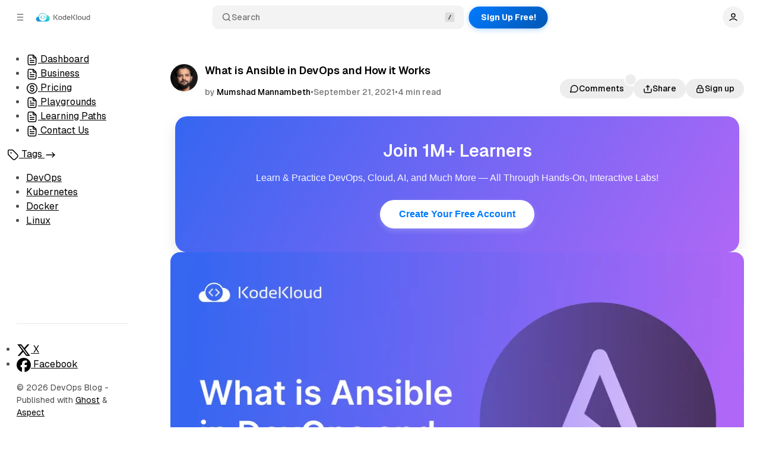

--- FILE ---
content_type: text/html; charset=utf-8
request_url: https://kodekloud.com/blog/ansible-in-devops/
body_size: 24462
content:
<!DOCTYPE html>
<html
	lang="en"
	data-color-scheme="system"
	data-sidebar-collapsed="false"
>
<head>
	<meta charset="utf-8">
	<meta name="viewport" content="width=device-width, initial-scale=1">

	<link rel="preconnect" href="https://marketing-script.kodekloud.com" crossorigin>
	<link rel="preconnect" href="https://s3-us-west-2.amazonaws.com" crossorigin>
	<link rel="preconnect" href="https://i.clarity.ms" crossorigin>

	<title>What is Ansible in DevOps and How it Works</title>

	<script>
	window.Aspect = { version: '1.6.0' };
</script>

	<script>
	// Set color scheme from local storage.
	(function() {
		const colorScheme = localStorage.getItem('color-scheme');

		if (colorScheme) {
			document.documentElement.setAttribute('data-color-scheme', colorScheme);
		}
	})();
</script>

	<script>
		// Set sidebar collapsed from local storage.
		(function() {
			const hasCollapsed = localStorage.getItem('sidebar-collapsed');

			if (hasCollapsed !== null) {
				document.documentElement.setAttribute('data-sidebar-collapsed', hasCollapsed);
			}
		})();
	</script>

	<link rel="preload" as="style" href="https://kodekloud.com/blog/assets/built/index.css?v=74dcd673c1">
	<link rel="preload" as="script" href="https://kodekloud.com/blog/assets/vendors/pvs.min.js?v=74dcd673c1">
	<link rel="preload" as="script" href="https://kodekloud.com/blog/assets/built/index.js?v=74dcd673c1">

	<link rel="preload" href="https://kodekloud.com/blog/assets/vendors/Geist-Variable.woff2?v=74dcd673c1" as="font" type="font/woff2" crossorigin/>

	<style>
		@font-face {
			font-family: 'Geist';
			font-display: swap;
			src: url(https://kodekloud.com/blog/assets/vendors/Geist-Variable.woff2?v=74dcd673c1) format("woff2-variations");
			font-weight: 100 900;
		}

		:root {
			--color-dark-accent: #ffffff;
			--color-accent-foreground: #ffffff;
			--color-dark-accent-foreground: #000000;
			--featured-image--aspect-ratio: 16/9;
		}

				/* Inlined PVS CSS to avoid render-blocking */
		.kg-code-card{position:relative}.kg-code-card>.language-badge{color:var(--color-contrast);font-size:var(--font-x-small);opacity:.5;position:absolute;right:.5rem;top:.25rem;transition:opacity .15s ease;z-index:1}.kg-code-card>.copy:focus-visible~.language-badge,.kg-code-card>.copy:hover~.language-badge,.kg-code-card>pre:hover~.language-badge{opacity:0}.kg-code-card>.copy{align-items:center;background-color:transparent;border:0;border-radius:.25rem;color:var(--color-contrast);display:flex;height:1.5rem;justify-content:center;opacity:0;padding:0;position:absolute;right:.5rem;top:.5rem;transition:opacity .15s ease,color .15s ease,background-color .15s ease;width:1.5rem;word-break:normal;z-index:2}.kg-code-card>.copy:after{-webkit-backdrop-filter:blur(10px);backdrop-filter:blur(10px);border-radius:inherit;bottom:0;content:"";left:0;position:absolute;right:0;top:0;z-index:-1}.kg-code-card>.copy:before{background-color:currentcolor;content:"";display:block;height:1.25rem;-webkit-mask-image:url('data:image/svg+xml;charset=utf-8,<svg width="24" height="24" fill="none" xmlns="http://www.w3.org/2000/svg"><path d="M8.75 15.25H6c-.69 0-1.25-.56-1.25-1.25V6c0-.69.56-1.25 1.25-1.25h8c.69 0 1.25.56 1.25 1.25v2.75m-5.25 0h8c.69 0 1.25.56 1.25 1.25v8c0 .69-.56 1.25-1.25 1.25h-8c-.69 0-1.25-.56-1.25-1.25v-8c0-.69.56-1.25 1.25-1.25Z" stroke="%23000" stroke-width="1.5"/></svg>');mask-image:url('data:image/svg+xml;charset=utf-8,<svg width="24" height="24" fill="none" xmlns="http://www.w3.org/2000/svg"><path d="M8.75 15.25H6c-.69 0-1.25-.56-1.25-1.25V6c0-.69.56-1.25 1.25-1.25h8c.69 0 1.25.56 1.25 1.25v2.75m-5.25 0h8c.69 0 1.25.56 1.25 1.25v8c0 .69-.56 1.25-1.25 1.25h-8c-.69 0-1.25-.56-1.25-1.25v-8c0-.69.56-1.25 1.25-1.25Z" stroke="%23000" stroke-width="1.5"/></svg>');-webkit-mask-size:100% 100%;mask-size:100% 100%;width:1.25rem}.kg-code-card>.copy.success:before{-webkit-mask-image:url('data:image/svg+xml;charset=utf-8,<svg width="24" height="24" fill="none" xmlns="http://www.w3.org/2000/svg"><path d="m17.555 7.833-7.638 7.64L6.444 12" stroke="%23000" stroke-width="1.5" stroke-linecap="round" stroke-linejoin="round"/></svg>');mask-image:url('data:image/svg+xml;charset=utf-8,<svg width="24" height="24" fill="none" xmlns="http://www.w3.org/2000/svg"><path d="m17.555 7.833-7.638 7.64L6.444 12" stroke="%23000" stroke-width="1.5" stroke-linecap="round" stroke-linejoin="round"/></svg>')}.kg-code-card>.copy.error:before{-webkit-mask-image:url('data:image/svg+xml;charset=utf-8,<svg width="24" height="24" fill="none" xmlns="http://www.w3.org/2000/svg"><path d="m16 8-8 8m8 0L8 8" stroke="%23000" stroke-width="1.5" stroke-linecap="round" stroke-linejoin="round"/></svg>');mask-image:url('data:image/svg+xml;charset=utf-8,<svg width="24" height="24" fill="none" xmlns="http://www.w3.org/2000/svg"><path d="m16 8-8 8m8 0L8 8" stroke="%23000" stroke-width="1.5" stroke-linecap="round" stroke-linejoin="round"/></svg>')}.kg-code-card>.copy>.error,.kg-code-card>.copy>.success{align-items:center;-webkit-backdrop-filter:blur(10px);backdrop-filter:blur(10px);background-color:inherit;border-radius:inherit;bottom:0;color:inherit;display:flex;font-size:.75rem;margin-right:.125rem;opacity:0;padding:0 .5rem;position:absolute;right:100%;top:0;transition:opacity .1s,visibility .1s;visibility:hidden;word-break:normal}.kg-code-card>.copy.error>.error,.kg-code-card>.copy.success>.success{opacity:1;visibility:visible}.kg-code-card>.copy.error,.kg-code-card>.copy.success,.kg-code-card>.copy:hover{background-color:hsla(0,0%,50%,.2)}.kg-code-card>.copy:focus-visible,.kg-code-card>.copy:hover,.kg-code-card>pre:hover~.copy{opacity:1}.kg-code-card.has-line-numbers>.shiki{counter-reset:code-counter}.kg-code-card.has-line-numbers>.shiki>code>span{counter-increment:code-counter}.kg-code-card.has-line-numbers>.shiki>code>span:before{color:currentcolor;content:counter(code-counter);display:inline-block;margin-right:.75rem;min-width:1rem;opacity:.5;text-align:right}[data-color-scheme=dark] .shiki,[data-color-scheme=dark] .shiki span{background-color:var(--shiki-dark-bg)!important;color:var(--shiki-dark)!important}@media (prefers-color-scheme:dark){[data-color-scheme=system] .shiki,[data-color-scheme=system] .shiki span{background-color:var(--shiki-dark-bg)!important;color:var(--shiki-dark)!important}}.stop-transition,.stop-transition *{transition-duration:0s!important}#ghost-comments-root iframe,#ghost-portal-root iframe,#sodo-search-root iframe,.gh-root-frame iframe,.popup-comments iframe,.post-comments iframe{color-scheme:auto}.page-loader{view-transition-name:page-loader;box-shadow:0 1px 0 transparent;height:2px;left:0;opacity:0;pointer-events:none;position:fixed;top:0;width:100%;z-index:11000}.page-loader:before{background-color:var(--ghost-accent-color);content:"";display:block;height:100%;width:var(--loader-progress)}.page-loader.loading{display:block;opacity:1}.lightbox{position:relative}.lightbox,.lightbox img{transition:transform .5s cubic-bezier(.2,1,.2,1)}.lightbox img{cursor:zoom-in;transform:scale(1)}.lightbox-show img{cursor:zoom-out}.lightbox-trigger{align-items:center;-webkit-backdrop-filter:blur(16px) saturate(180%);backdrop-filter:blur(16px) saturate(180%);background-color:rgba(90,90,90,.25);border:0;border-radius:.25rem;display:flex;height:1.25rem;justify-content:center;opacity:0;outline-offset:2px;padding:0;position:absolute;right:1rem;top:1rem;transition:opacity .2s ease;width:1.25rem;z-index:1}.lightbox-trigger:before{background-color:#fff;content:"";display:block;height:.75rem;-webkit-mask-image:url('data:image/svg+xml;utf8,<svg width="12" height="12" viewBox="0 0 12 12" fill="none" xmlns="http://www.w3.org/2000/svg"><path d="M2 0C1.46957 0 0.960859 0.210714 0.585786 0.585786C0.210714 0.960859 0 1.46957 0 2L0 4H1.5V2C1.5 1.86739 1.55268 1.74021 1.64645 1.64645C1.74021 1.55268 1.86739 1.5 2 1.5H4V0H2ZM4 10.5H2C1.86739 10.5 1.74021 10.4473 1.64645 10.3536C1.55268 10.2598 1.5 10.1326 1.5 10V8H0V10C0 10.5304 0.210714 11.0391 0.585786 11.4142C0.960859 11.7893 1.46957 12 2 12H4V10.5ZM8 12V10.5H10C10.1326 10.5 10.2598 10.4473 10.3536 10.3536C10.4473 10.2598 10.5 10.1326 10.5 10V8H12V10C12 10.5304 11.7893 11.0391 11.4142 11.4142C11.0391 11.7893 10.5304 12 10 12H8ZM10 0C10.5304 0 11.0391 0.210714 11.4142 0.585786C11.7893 0.960859 12 1.46957 12 2V4H10.5V2C10.5 1.86739 10.4473 1.74021 10.3536 1.64645C10.2598 1.55268 10.1326 1.5 10 1.5H8V0H10Z" fill="black"/></svg>');mask-image:url('data:image/svg+xml;utf8,<svg width="12" height="12" viewBox="0 0 12 12" fill="none" xmlns="http://www.w3.org/2000/svg"><path d="M2 0C1.46957 0 0.960859 0.210714 0.585786 0.585786C0.210714 0.960859 0 1.46957 0 2L0 4H1.5V2C1.5 1.86739 1.55268 1.74021 1.64645 1.64645C1.74021 1.55268 1.86739 1.5 2 1.5H4V0H2ZM4 10.5H2C1.86739 10.5 1.74021 10.4473 1.64645 10.3536C1.55268 10.2598 1.5 10.1326 1.5 10V8H0V10C0 10.5304 0.210714 11.0391 0.585786 11.4142C0.960859 11.7893 1.46957 12 2 12H4V10.5ZM8 12V10.5H10C10.1326 10.5 10.2598 10.4473 10.3536 10.3536C10.4473 10.2598 10.5 10.1326 10.5 10V8H12V10C12 10.5304 11.7893 11.0391 11.4142 11.4142C11.0391 11.7893 10.5304 12 10 12H8ZM10 0C10.5304 0 11.0391 0.210714 11.4142 0.585786C11.7893 0.960859 12 1.46957 12 2V4H10.5V2C10.5 1.86739 10.4473 1.74021 10.3536 1.64645C10.2598 1.55268 10.1326 1.5 10 1.5H8V0H10Z" fill="black"/></svg>');-webkit-mask-size:100% 100%;mask-size:100% 100%;width:.75rem}.lightbox-trigger:focus-visible,.lightbox:hover .lightbox-trigger{opacity:1}.lightbox.lightbox-hiding .lightbox-trigger,.lightbox.lightbox-show .lightbox-trigger{opacity:0;transition-duration:0s}.lightbox-overlay{background-color:var(--color-background,#fff);cursor:zoom-out;height:100%;left:0;opacity:0;pointer-events:none;position:fixed;top:0;transition:opacity .2s ease,visibility .2s ease;visibility:hidden;width:100%}.lightbox-overlay-show{opacity:1;pointer-events:auto;visibility:visible}.lightbox-close{background-color:transparent;border:0;height:24px;opacity:0;padding:0;position:fixed;right:var(--spacing-5);top:var(--spacing-5);transition:opacity .2s ease,visibility .2s ease;visibility:hidden;width:24px;z-index:10000}.lightbox-close:before{background-color:var(--color-contrast,#000);content:"";display:block;height:100%;-webkit-mask-image:url('data:image/svg+xml;utf8,<svg width="24" height="24" viewBox="0 0 24 24" fill="none" xmlns="http://www.w3.org/2000/svg"><path d="M5.63603 5.63605L18.364 18.364M5.63603 18.364L18.364 5.63605" stroke="black" stroke-width="1.5"/></svg>');mask-image:url('data:image/svg+xml;utf8,<svg width="24" height="24" viewBox="0 0 24 24" fill="none" xmlns="http://www.w3.org/2000/svg"><path d="M5.63603 5.63605L18.364 18.364M5.63603 18.364L18.364 5.63605" stroke="black" stroke-width="1.5"/></svg>');-webkit-mask-size:100% 100%;mask-size:100% 100%;width:100%}.lightbox-overlay-show~.lightbox-close{opacity:1;visibility:visible}.nav-item:has(>.collapse){display:grid}.nav-item:has(>.dropdown){align-items:center;display:flex;position:relative}.nav-item .dropdown:hover,.nav-link:hover~.dropdown{opacity:1;visibility:visible}.nav-item .dropdown-toggle{background-color:transparent;border:0;padding:0;transition:visibility .01s;visibility:hidden}.nav-item .dropdown-toggle:before{background-color:var(--color-contrast);content:"";display:block;height:12px;-webkit-mask-image:url('data:image/svg+xml;utf8,<svg width="14" height="14" viewBox="0 0 14 14" fill="none" xmlns="http://www.w3.org/2000/svg"><path d="M3.5 5.25L7 8.75L10.5 5.25" stroke="black" stroke-width="1.5" stroke-linecap="round" stroke-linejoin="round"/></svg>');mask-image:url('data:image/svg+xml;utf8,<svg width="14" height="14" viewBox="0 0 14 14" fill="none" xmlns="http://www.w3.org/2000/svg"><path d="M3.5 5.25L7 8.75L10.5 5.25" stroke="black" stroke-width="1.5" stroke-linecap="round" stroke-linejoin="round"/></svg>');-webkit-mask-size:100% 100%;mask-size:100% 100%;width:12px}.nav-item .dropdown-toggle:focus-visible,.nav-item .dropdown-toggle[aria-expanded=true],.nav-link:focus-visible~.dropdown-toggle{visibility:visible}:root{--popup--transition:visibility 0.2s ease,opacity 0.2s ease;--popup--z-index:10001}.popup{height:100%;left:0;opacity:0;overflow-x:auto;overflow-y:hidden;overflow:auto hidden;position:fixed;top:0;transition:var(--popup--transition);visibility:hidden;width:calc(100% + var(--scrollbar-width, 0px));z-index:var(--popup--z-index)}.popup-show{opacity:1;visibility:visible;width:100%}.popup-hide{pointer-events:none}:has(>.collapse){display:grid}.collapse{display:grid;grid-row:2;grid-template-rows:0fr;margin:0;padding:0;position:static;transition:grid-template-rows .3s ease,visibility .3s}.collapse,.collapse>ul{overflow:hidden}.collapse-toggle[aria-expanded=false]~.collapse-ready,.collapse-toggle[aria-expanded=false]~.collapse:not(.collapse-ready):not(:has(.nav-link-current)){visibility:hidden}.collapse-toggle[aria-expanded=false]~.collapse:not(.collapse-ready):has(.nav-link-current),.collapse-toggle[aria-expanded=true]~.collapse-ready{grid-template-rows:1fr}.collapse-toggle{--collapse--icon:url('data:image/svg+xml;utf8,<svg width="20" height="20" viewBox="0 0 20 20" fill="none" xmlns="http://www.w3.org/2000/svg"><path d="M15 5L5 15M5 5L15 15" stroke="currentColor" stroke-width="2" stroke-linecap="round" stroke-linejoin="round"></path></svg>');--collapse--icon--size:14px;--collapse--icon--rotate:-45deg;--collapse-open--icon--rotate:0deg;cursor:pointer;grid-row:1;text-align:inherit}.collapse-toggle:after{background-color:currentcolor;content:"";display:block;flex:0 0 auto;height:var(--collapse--icon--size);-webkit-mask-image:var(--collapse--icon);mask-image:var(--collapse--icon);-webkit-mask-size:100% 100%;mask-size:100% 100%;transform:rotate(var(--collapse--icon--rotate));transition:transform .2s ease;width:var(--collapse--icon--size)}.collapse-toggle[aria-expanded=false]:has(~.collapse:not(.collapse-ready) .nav-link-current):after,.collapse-toggle[aria-expanded=true]:has(~.collapse-ready):after{transform:rotate(var(--collapse-open--icon--rotate))}.dropdown{opacity:0;position:absolute;visibility:hidden;z-index:3}.dropdown-toggle:focus-visible~.dropdown:not(.dropdown-ready),.dropdown-toggle:hover~.dropdown:not(.dropdown-ready),.dropdown.show,.dropdown:not(.dropdown-ready):has(:focus-visible){opacity:1;visibility:visible}.tag-hash-video:has(.post-content>.kg-video-card:first-child,.post-content>.kg-embed-card:first-child:has(>iframe:where([src*="youtube.com"],[src*="youtube-nocookie.com"],[src*="player.vimeo.com"],[src*="dailymotion.com"],[src*="kickstarter.com"],[src*="wistia.com"],[src*="wistia.net"],[src*="twitch.tv"],[src*="clips.twitch.tv"],[src*="facebook.com"],[src*="tiktok.com"],[src*="instagram.com"],[src*="soundcloud.com"],[src*="iframe.mediadelivery.net"],[src*="video.bunnycdn.com"])),.post-content>iframe:first-child:where([src*="youtube.com"],[src*="youtube-nocookie.com"],[src*="player.vimeo.com"],[src*="kickstarter.com"],[src*="dailymotion.com"],[src*="wistia.com"],[src*="wistia.net"],[src*="twitch.tv"],[src*="clips.twitch.tv"],[src*="facebook.com"],[src*="tiktok.com"],[src*="instagram.com"],[src*="soundcloud.com"],[src*="iframe.mediadelivery.net"],[src*="video.bunnycdn.com"])) .post-featured:empty{display:block}.tag-hash-video:has(.post-content>.kg-video-card:first-child,.post-content>.kg-embed-card:first-child:has(>iframe:where([src*="youtube.com"],[src*="youtube-nocookie.com"],[src*="player.vimeo.com"],[src*="dailymotion.com"],[src*="kickstarter.com"],[src*="wistia.com"],[src*="wistia.net"],[src*="twitch.tv"],[src*="clips.twitch.tv"],[src*="facebook.com"],[src*="tiktok.com"],[src*="instagram.com"],[src*="soundcloud.com"],[src*="iframe.mediadelivery.net"],[src*="video.bunnycdn.com"])),.post-content>iframe:first-child:where([src*="youtube.com"],[src*="youtube-nocookie.com"],[src*="player.vimeo.com"],[src*="kickstarter.com"],[src*="dailymotion.com"],[src*="wistia.com"],[src*="wistia.net"],[src*="twitch.tv"],[src*="clips.twitch.tv"],[src*="facebook.com"],[src*="tiktok.com"],[src*="instagram.com"],[src*="soundcloud.com"],[src*="iframe.mediadelivery.net"],[src*="video.bunnycdn.com"])) .post-featured:empty:before{aspect-ratio:var(--featured-image--aspect-ratio);content:"";display:block;width:100%}.tag-hash-video .post:not(.post-featured-video-ready) .post-content>.kg-embed-card:first-child:has(>iframe:where([src*="youtube.com"],[src*="youtube-nocookie.com"],[src*="player.vimeo.com"],[src*="kickstarter.com"],[src*="dailymotion.com"],[src*="wistia.com"],[src*="wistia.net"],[src*="twitch.tv"],[src*="clips.twitch.tv"],[src*="facebook.com"],[src*="tiktok.com"],[src*="instagram.com"],[src*="soundcloud.com"],[src*="iframe.mediadelivery.net"],[src*="video.bunnycdn.com"])),.tag-hash-video .post:not(.post-featured-video-ready) .post-content>.kg-video-card:first-child,.tag-hash-video .post:not(.post-featured-video-ready) .post-content>iframe:first-child:where([src*="youtube.com"],[src*="youtube-nocookie.com"],[src*="player.vimeo.com"],[src*="kickstarter.com"],[src*="dailymotion.com"],[src*="wistia.com"],[src*="wistia.net"],[src*="twitch.tv"],[src*="clips.twitch.tv"],[src*="facebook.com"],[src*="tiktok.com"],[src*="instagram.com"],[src*="soundcloud.com"],[src*="iframe.mediadelivery.net"],[src*="video.bunnycdn.com"]){display:none}.pricing-toggle{display:none;word-break:normal}.pricing-toggle .pricing-toggle-monthly{order:-1}.pricing-toggle:has(label+label){display:flex}.pricing-wrapper .pricing-toggle-input{border:0;display:none;height:0;min-height:auto;opacity:0;padding:0;pointer-events:none;position:absolute;width:0;z-index:-1}.pricing-wrapper:has(.pricing-toggle-monthly+.pricing-toggle-yearly) .pricing-toggle-input,.pricing-wrapper:has(.pricing-toggle-yearly+.pricing-toggle-monthly) .pricing-toggle-input{display:block}.pricing-toggle-input-monthly:checked~.pricing-toggle>.pricing-toggle-monthly,.pricing-toggle-input-yearly:checked~.pricing-toggle>.pricing-toggle-yearly{cursor:default}.pricing-toggle-input-monthly:focus-visible~.pricing-toggle>.pricing-toggle-monthly,.pricing-toggle-input-yearly:focus-visible~.pricing-toggle>.pricing-toggle-yearly{outline:5px auto Highlight;outline:5px auto -webkit-focus-ring-color}.pricing-toggle-input-monthly:checked~.pricing-container .pricing-button-yearly,.pricing-toggle-input-monthly:checked~.pricing-container .pricing-price-yearly,.pricing-toggle-input-yearly:checked~.pricing-container .pricing-button-monthly,.pricing-toggle-input-yearly:checked~.pricing-container .pricing-price-monthly{display:none}.pricing-discount{visibility:hidden}.pricing-discount>span:before{content:attr(data-pricing-discount) "%"}.pricing-discount:empty,.pricing-discount:has(>[data-pricing-discount="0"]){display:none}.pricing-toggle-input-yearly:checked~.pricing-container .pricing-discount{visibility:visible}




		.keen-slider:not([data-keen-slider-disabled]){-webkit-touch-callout:none;-webkit-tap-highlight-color:transparent;align-content:flex-start;display:flex;overflow:hidden;position:relative;touch-action:pan-y;-webkit-user-select:none;-moz-user-select:none;-ms-user-select:none;user-select:none;-khtml-user-select:none;width:100%}.keen-slider:not([data-keen-slider-disabled]) .keen-slider__slide{min-height:100%;overflow:hidden;position:relative;width:100%}.keen-slider:not([data-keen-slider-disabled])[data-keen-slider-reverse]{flex-direction:row-reverse}.keen-slider:not([data-keen-slider-disabled])[data-keen-slider-v]{flex-wrap:wrap}
	</style>

	<link rel="stylesheet" type="text/css" href="https://kodekloud.com/blog/assets/built/index.css?v=74dcd673c1">

	<script src="https://kodekloud.com/blog/assets/vendors/ivent.min.js?v=74dcd673c1" defer></script>

	<script src="https://kodekloud.com/blog/assets/vendors/pvs.min.js?v=74dcd673c1" defer></script>


	<link rel="stylesheet" type="text/css" href="https://kodekloud.com/blog/assets/vendors/tippy.css?v=74dcd673c1" media="print" onload="this.media='all'">

	<link rel="stylesheet" type="text/css" href="https://kodekloud.com/blog/assets/custom.css?v=74dcd673c1" media="print" onload="this.media='all'">

	<meta name="description" content="Ansible is a powerful configuration management &amp; orchestration tool. This discusses how it works, and its role in DevOps.">
    <link rel="icon" href="https://kodekloud.com/blog/content/images/size/w256h256/2022/07/kk_ghost_favicon.png" type="image/png">
    <link rel="canonical" href="https://kodekloud.com/blog/ansible-in-devops/">
    <meta name="referrer" content="no-referrer-when-downgrade">
    
    <meta property="og:site_name" content="DevOps Blog">
    <meta property="og:type" content="article">
    <meta property="og:title" content="What is Ansible in DevOps and How it Works">
    <meta property="og:description" content="Ansible is a powerful configuration management &amp; orchestration tool. This discusses how it works, and its role in DevOps.">
    <meta property="og:url" content="https://kodekloud.com/blog/ansible-in-devops/">
    <meta property="og:image" content="https://kodekloud.com/blog/content/images/2023/02/What-is-Ansible-in-DevOps-and--How-it-Works.png">
    <meta property="article:published_time" content="2021-09-21T09:24:13.000Z">
    <meta property="article:modified_time" content="2024-04-10T15:10:02.000Z">
    <meta property="article:tag" content="Ansible">
    <meta property="article:tag" content="DevOps">
    <meta property="article:tag" content="Ansible DevOps">
    
    <meta property="article:publisher" content="https://www.facebook.com/kodekloudtraining">
    <meta name="twitter:card" content="summary_large_image">
    <meta name="twitter:title" content="What is Ansible in DevOps and How it Works">
    <meta name="twitter:description" content="Ansible is a powerful configuration management &amp; orchestration tool. This discusses how it works, and its role in DevOps.">
    <meta name="twitter:url" content="https://kodekloud.com/blog/ansible-in-devops/">
    <meta name="twitter:image" content="https://kodekloud.com/blog/content/images/2023/02/What-is-Ansible-in-DevOps-and--How-it-Works.png">
    <meta name="twitter:label1" content="Written by">
    <meta name="twitter:data1" content="Mumshad Mannambeth">
    <meta name="twitter:label2" content="Filed under">
    <meta name="twitter:data2" content="Ansible, DevOps, Ansible DevOps">
    <meta name="twitter:site" content="@kodekloud1">
    <meta name="twitter:creator" content="@mmumshad">
    <meta property="og:image:width" content="1000">
    <meta property="og:image:height" content="562">
    
    <script type="application/ld+json">
{
    "@context": "https://schema.org",
    "@type": "Article",
    "publisher": {
        "@type": "Organization",
        "name": "DevOps Blog",
        "url": "https://kodekloud.com/blog/",
        "logo": {
            "@type": "ImageObject",
            "url": "https://kodekloud.com/blog/content/images/2025/07/Horizontal-1--1-.png"
        }
    },
    "author": {
        "@type": "Person",
        "name": "Mumshad Mannambeth",
        "image": {
            "@type": "ImageObject",
            "url": "https://kodekloud.com/blog/content/images/2022/06/Headshot-Mumshad82568--small.jpg",
            "width": 200,
            "height": 200
        },
        "url": "https://kodekloud.com/blog/author/mumshad/",
        "sameAs": [
            "http://kodekloud.com",
            "https://x.com/mmumshad"
        ]
    },
    "headline": "What is Ansible in DevOps and How it Works",
    "url": "https://kodekloud.com/blog/ansible-in-devops/",
    "datePublished": "2021-09-21T09:24:13.000Z",
    "dateModified": "2024-04-10T15:10:02.000Z",
    "image": {
        "@type": "ImageObject",
        "url": "https://kodekloud.com/blog/content/images/2023/02/What-is-Ansible-in-DevOps-and--How-it-Works.png",
        "width": 1000,
        "height": 562
    },
    "keywords": "Ansible, DevOps, Ansible DevOps",
    "description": "DevOps is a culture that merges software development (Dev) and information technology operations (Ops) to accelerate the system development life cycle and offer continuous delivery with top-notch software quality. It encompasses a set of practices that promote cooperation between development and operations teams to automate and simplify the infrastructure, workflows, and procedures involved in software development and deployment. That’s where Ansible in DevOps comes in!\n\nAutomation is a vital co",
    "mainEntityOfPage": "https://kodekloud.com/blog/ansible-in-devops/"
}
    </script>

    <meta name="generator" content="Ghost 6.12">
    <link rel="alternate" type="application/rss+xml" title="DevOps Blog" href="https://kodekloud.com/blog/rss/">
    <script defer src="https://cdn.jsdelivr.net/ghost/portal@~2.56/umd/portal.min.js" data-i18n="true" data-ghost="https://kodekloud.com/blog/" data-key="e85259aed42c6cf0a13ed83aa7" data-api="https://kodekloud.ghost.io/blog/ghost/api/content/" data-locale="en" crossorigin="anonymous"></script><style id="gh-members-styles">.gh-post-upgrade-cta-content,
.gh-post-upgrade-cta {
    display: flex;
    flex-direction: column;
    align-items: center;
    font-family: -apple-system, BlinkMacSystemFont, 'Segoe UI', Roboto, Oxygen, Ubuntu, Cantarell, 'Open Sans', 'Helvetica Neue', sans-serif;
    text-align: center;
    width: 100%;
    color: #ffffff;
    font-size: 16px;
}

.gh-post-upgrade-cta-content {
    border-radius: 8px;
    padding: 40px 4vw;
}

.gh-post-upgrade-cta h2 {
    color: #ffffff;
    font-size: 28px;
    letter-spacing: -0.2px;
    margin: 0;
    padding: 0;
}

.gh-post-upgrade-cta p {
    margin: 20px 0 0;
    padding: 0;
}

.gh-post-upgrade-cta small {
    font-size: 16px;
    letter-spacing: -0.2px;
}

.gh-post-upgrade-cta a {
    color: #ffffff;
    cursor: pointer;
    font-weight: 500;
    box-shadow: none;
    text-decoration: underline;
}

.gh-post-upgrade-cta a:hover {
    color: #ffffff;
    opacity: 0.8;
    box-shadow: none;
    text-decoration: underline;
}

.gh-post-upgrade-cta a.gh-btn {
    display: block;
    background: #ffffff;
    text-decoration: none;
    margin: 28px 0 0;
    padding: 8px 18px;
    border-radius: 4px;
    font-size: 16px;
    font-weight: 600;
}

.gh-post-upgrade-cta a.gh-btn:hover {
    opacity: 0.92;
}</style>
    <script defer src="https://cdn.jsdelivr.net/ghost/sodo-search@~1.8/umd/sodo-search.min.js" data-key="e85259aed42c6cf0a13ed83aa7" data-styles="https://cdn.jsdelivr.net/ghost/sodo-search@~1.8/umd/main.css" data-sodo-search="https://kodekloud.ghost.io/blog/" data-locale="en" crossorigin="anonymous"></script>
    
    <link href="https://kodekloud.com/blog/webmentions/receive/" rel="webmention">
    <script defer src="/blog/public/cards.min.js?v=74dcd673c1"></script>
    <link rel="stylesheet" type="text/css" href="/blog/public/cards.min.css?v=74dcd673c1">
    <script defer src="/blog/public/comment-counts.min.js?v=74dcd673c1" data-ghost-comments-counts-api="https://kodekloud.com/blog/members/api/comments/counts/"></script>
    <script defer src="/blog/public/member-attribution.min.js?v=74dcd673c1"></script>
    <script defer src="/blog/public/ghost-stats.min.js?v=74dcd673c1" data-stringify-payload="false" data-datasource="analytics_events" data-storage="localStorage" data-host="https://kodekloud.com/blog/.ghost/analytics/api/v1/page_hit"  tb_site_uuid="6967c46d-4021-41a7-943c-75a0de810032" tb_post_uuid="50fdf827-4249-4725-8d2d-9ce5f2f81567" tb_post_type="post" tb_member_uuid="undefined" tb_member_status="undefined"></script><style>:root {--ghost-accent-color: #0F69E1;}</style>
    <!-- MS Clarity -->
<script>
  (function(c,l,a,r,i,t,y){
        c[a]=c[a]||function(){(c[a].q=c[a].q||[]).push(arguments)};
        t=l.createElement(r);t.async=1;t.src="https://www.clarity.ms/tag/"+i+"?ref=Webflow";
        y=l.getElementsByTagName(r)[0];y.parentNode.insertBefore(t,y);
    })(window, document, "clarity", "script", "oc7357g7vs");
</script>

<style>
  .card-post-featured .card-post-image{
      aspect-ratio: 16/9;
        align-self:center;
  }
  .logo img{
        max-height: 2rem;
  }
  .section-authors{
    display:none;
  }
.post-featured .kg-video-container, .post-featured .kg-video-container video, .post-featured iframe, .post-featured img{
aspect-ratio:auto;
}
  .card-post-image img{
      object-fit:fill;
  }
  .kkprogress{
    display:none!important;
  }
      #hubspot-messages-iframe-container {
      color-scheme: light;
    }
.card-post{
    min-height: auto;
}
  .section-posts-grid .posts-list>li{
    min-height:auto;
  }
  </style>
</head>

<body class="post-template tag-ansible tag-devops tag-ansible-devops layout-default post-template-default post-has-sidebar">
	<a href="#sidebar" class="button screen-reader-text">Skip to Sidebar</a>
	<a href="#content" class="button screen-reader-text">Skip to Content</a>

	<main class="main">
		<div class="navbar">
			<div>
				<button
					class="toggle-sidebar button button-icon button-transparent button-rounded"
					aria-label="Collapse Sidebar"
					aria-expanded="true"
				>
					<svg width="20" height="20" viewBox="0 0 20 20" fill="none" xmlns="http://www.w3.org/2000/svg">
<path d="M4.27271 10H15.7272M4.27271 4H15.7272M4.27271 16H15.7272" stroke="currentColor" stroke-width="1.5" stroke-linecap="round" stroke-linejoin="round"/>
</svg>
				</button>

				<button class="toggle-popup button button-icon button-transparent button-rounded" data-popup-toggle="#popup-navigation" aria-expanded="false" aria-label="Open a popup with navigation">
					<svg width="20" height="20" viewBox="0 0 20 20" fill="none" xmlns="http://www.w3.org/2000/svg">
<path d="M4.27271 10H15.7272M4.27271 4H15.7272M4.27271 16H15.7272" stroke="currentColor" stroke-width="1.5" stroke-linecap="round" stroke-linejoin="round"/>
</svg>
				</button>

				<a class="logo" href="http://kodekloud.com/" aria-label="DevOps Blog">
		<img class="logo-light" src="https://kodekloud.com/blog/content/images/2025/07/Horizontal-1--1-.png" alt="DevOps Blog">

		<img class="logo-dark" src="https://kodekloud.com/blog/content/images/2025/07/Horizontal--2--1.png" alt="DevOps Blog" loading="lazy">
</a>

<!-- https://kodekloud.com/blog -->
			</div>

			<div class="navbar-center">
				<button class="search-toggle" data-ghost-search>
					<svg class="icon icon-search" width="20" height="20" viewBox="0 0 20 20" fill="none" xmlns="http://www.w3.org/2000/svg">
<path d="M17.5 17.5L13.875 13.875M15.8333 9.16667C15.8333 12.8486 12.8486 15.8333 9.16667 15.8333C5.48477 15.8333 2.5 12.8486 2.5 9.16667C2.5 5.48477 5.48477 2.5 9.16667 2.5C12.8486 2.5 15.8333 5.48477 15.8333 9.16667Z" stroke="currentColor" stroke-width="1.5" stroke-linecap="round" stroke-linejoin="round"/>
</svg>
Search
					<svg class="icon-slash" width="16" height="16" viewBox="0 0 16 16" fill="none" xmlns="http://www.w3.org/2000/svg">
						<rect width="16" height="16" rx="3" fill="#808080" /> 
						<path d="M6.33331 11.3333L9.66665 4.66667" stroke="currentColor" stroke-width="1.5" stroke-linecap="round" stroke-linejoin="round"/>
					</svg>
				</button>

				<div id="post-cta-navbar-container"></div>
			</div>

			<nav class="navigation" aria-label="User Navigation">
				<button class="dropdown-toggle" aria-expanded="false" aria-label="Show user navigation">
							<span class="avatar">
		<svg width="20" height="20" viewBox="0 0 20 20" fill="none" xmlns="http://www.w3.org/2000/svg">
<path d="M2.5 16.6667C4.44649 14.6022 7.08918 13.3333 10 13.3333C12.9108 13.3333 15.5535 14.6022 17.5 16.6667M13.75 6.25C13.75 8.32107 12.0711 10 10 10C7.92893 10 6.25 8.32107 6.25 6.25C6.25 4.17893 7.92893 2.5 10 2.5C12.0711 2.5 13.75 4.17893 13.75 6.25Z" stroke="currentColor" stroke-width="1.5" stroke-linecap="round" stroke-linejoin="round"/>
</svg>
	</span>
				</button>
				<div class="dropdown dropdown-user">
					<div class="dropdown-user-head">
							<span class="avatar">
		<svg width="20" height="20" viewBox="0 0 20 20" fill="none" xmlns="http://www.w3.org/2000/svg">
<path d="M2.5 16.6667C4.44649 14.6022 7.08918 13.3333 10 13.3333C12.9108 13.3333 15.5535 14.6022 17.5 16.6667M13.75 6.25C13.75 8.32107 12.0711 10 10 10C7.92893 10 6.25 8.32107 6.25 6.25C6.25 4.17893 7.92893 2.5 10 2.5C12.0711 2.5 13.75 4.17893 13.75 6.25Z" stroke="currentColor" stroke-width="1.5" stroke-linecap="round" stroke-linejoin="round"/>
</svg>
	</span>
						<span class="dropdown-user-name">Anonymous</span>
					</div>
					<hr>
					<ul>
						<li>
							<button class="nav-link toggle-color-scheme-button" value="dark-light-system" aria-label="Toggle color scheme">
	<svg class="icon icon-moon" width="20" height="20" viewBox="0 0 20 20" fill="none" xmlns="http://www.w3.org/2000/svg">
<path d="M18.2957 10.797C17.1482 12.8098 14.9826 14.1668 12.5 14.1668C8.81808 14.1668 5.83333 11.182 5.83333 7.50007C5.83333 5.01727 7.19056 2.85146 9.20358 1.7041C4.97479 2.10506 1.66666 5.66613 1.66666 9.99983C1.66666 14.6023 5.39762 18.3332 10 18.3332C14.3335 18.3332 17.8944 15.0254 18.2957 10.797Z" stroke="currentColor" stroke-width="1.5" stroke-linecap="round" stroke-linejoin="round"/>
</svg>
	<span class="label label-light">Theme: Light</span>
	<span class="label label-system">Theme: System</span>
	<span class="label label-dark">Theme: Dark</span>
	<span class="icon-wrapper"><svg class="icon icon-sun" width="20" height="20" viewBox="0 0 20 20" fill="none" xmlns="http://www.w3.org/2000/svg">
<path d="M9.9999 13.3334C11.8409 13.3334 13.3333 11.841 13.3333 10C13.3333 8.15907 11.8409 6.66669 9.9999 6.66669C8.15895 6.66669 6.66656 8.15907 6.66656 10C6.66656 11.841 8.15895 13.3334 9.9999 13.3334Z" fill="currentColor" stroke="currentColor" stroke-width="1.5" stroke-linecap="round" stroke-linejoin="round"/>
<path d="M9.9999 1.66669V3.33336M9.9999 16.6666V18.3334M4.10824 4.10836L5.28324 5.28336M14.7166 14.7166L15.8916 15.8916M1.66656 10H3.33324M16.6666 10H18.3333M5.28324 14.7166L4.10824 15.8916M15.8916 4.10836L14.7166 5.28336" stroke="currentColor" stroke-width="1.5" stroke-linecap="round" stroke-linejoin="round"/>
</svg>
<svg class="icon icon-circle-half" width="16" height="16" viewBox="0 0 16 16" fill="none" xmlns="http://www.w3.org/2000/svg">
<path d="M8 14.6666C11.6819 14.6666 14.6667 11.6819 14.6667 7.99998C14.6667 4.31808 11.6819 1.33331 8 1.33331C4.3181 1.33331 1.33333 4.31808 1.33333 7.99998C1.33333 11.6819 4.3181 14.6666 8 14.6666Z" stroke="currentColor" stroke-width="1.5" stroke-linecap="round" stroke-linejoin="round"></path>
<path d="M8 14.6666C4.3181 14.6666 1.33333 11.6819 1.33333 7.99998C1.33333 4.31808 4.3181 1.33331 8 1.33331V14.6666Z" fill="currentColor"></path>
</svg><svg class="icon icon-moon" width="20" height="20" viewBox="0 0 20 20" fill="none" xmlns="http://www.w3.org/2000/svg">
<path d="M18.2957 10.797C17.1482 12.8098 14.9826 14.1668 12.5 14.1668C8.81808 14.1668 5.83333 11.182 5.83333 7.50007C5.83333 5.01727 7.19056 2.85146 9.20358 1.7041C4.97479 2.10506 1.66666 5.66613 1.66666 9.99983C1.66666 14.6023 5.39762 18.3332 10 18.3332C14.3335 18.3332 17.8944 15.0254 18.2957 10.797Z" fill="currentColor" stroke="currentColor" stroke-width="1.5" stroke-linecap="round" stroke-linejoin="round"/>
</svg>
</span>
</button>
							</li>
							<li>
								<a href="https://identity.kodekloud.com/sign-in" class="nav-link">
									<svg width="20" height="20" viewBox="0 0 20 20" fill="none" xmlns="http://www.w3.org/2000/svg">
<path d="M12.5 2.5H13.5C14.9002 2.5 15.6002 2.5 16.135 2.77248C16.6054 3.01217 16.9878 3.39462 17.2275 3.86503C17.5 4.3998 17.5 5.09988 17.5 6.5V13.5C17.5 14.9002 17.5 15.6002 17.2275 16.135C16.9878 16.6054 16.6054 16.9878 16.135 17.2275C15.6002 17.5 14.9002 17.5 13.5 17.5H12.5M8.33333 5.83333L12.5 10M12.5 10L8.33333 14.1667M12.5 10H2.5" stroke="currentColor" stroke-width="1.5" stroke-linecap="round" stroke-linejoin="round"/>
</svg>
									Sign in
								</a>
							</li>
					</ul>
				</div>
			</nav>
		</div>

		<aside class="sidebar" id="sidebar">
			<nav class="navigation navigation-sidebar" aria-label="Sidebar Primary Navigation">
				<ul>
<li class="nav-item">

						
<a
	href="https://kodekloud.com/dashboard/?utm_source&#x3D;blog.kodekloud.com&amp;utm_medium&#x3D;menu&amp;utm_campaign&#x3D;dashboard"
	class="nav-link nav-link-dashboard"
		data-tippy-content="Dashboard"
>
	<svg width="20" height="20" viewBox="0 0 20 20" fill="none" xmlns="http://www.w3.org/2000/svg">
<path d="M11.6667 1.89136V5.33347C11.6667 5.80018 11.6667 6.03354 11.7575 6.2118C11.8374 6.3686 11.9648 6.49608 12.1217 6.57598C12.2999 6.66681 12.5332 6.66681 13 6.66681H16.4421M13.3333 10.8334H6.66666M13.3333 14.1667H6.66666M8.33333 7.50008H6.66666M11.6667 1.66675H7.33333C5.93319 1.66675 5.23313 1.66675 4.69835 1.93923C4.22794 2.17891 3.8455 2.56136 3.60581 3.03177C3.33333 3.56655 3.33333 4.26661 3.33333 5.66675V14.3334C3.33333 15.7336 3.33333 16.4336 3.60581 16.9684C3.8455 17.4388 4.22794 17.8212 4.69835 18.0609C5.23313 18.3334 5.93319 18.3334 7.33333 18.3334H12.6667C14.0668 18.3334 14.7668 18.3334 15.3017 18.0609C15.7721 17.8212 16.1545 17.4388 16.3942 16.9684C16.6667 16.4336 16.6667 15.7336 16.6667 14.3334V6.66675L11.6667 1.66675Z" stroke="currentColor" stroke-width="1.5" stroke-linecap="round" stroke-linejoin="round"/>
</svg>


	<span class="label">Dashboard</span>
</a>
						</li>
<li class="nav-item">

						
<a
	href="https://kodekloud.com/business/?utm_source&#x3D;blog.kodekloud.com&amp;utm_medium&#x3D;menu&amp;utm_campaign&#x3D;business_page"
	class="nav-link nav-link-business"
		data-tippy-content="Business"
>
	<svg width="20" height="20" viewBox="0 0 20 20" fill="none" xmlns="http://www.w3.org/2000/svg">
<path d="M11.6667 1.89136V5.33347C11.6667 5.80018 11.6667 6.03354 11.7575 6.2118C11.8374 6.3686 11.9648 6.49608 12.1217 6.57598C12.2999 6.66681 12.5332 6.66681 13 6.66681H16.4421M13.3333 10.8334H6.66666M13.3333 14.1667H6.66666M8.33333 7.50008H6.66666M11.6667 1.66675H7.33333C5.93319 1.66675 5.23313 1.66675 4.69835 1.93923C4.22794 2.17891 3.8455 2.56136 3.60581 3.03177C3.33333 3.56655 3.33333 4.26661 3.33333 5.66675V14.3334C3.33333 15.7336 3.33333 16.4336 3.60581 16.9684C3.8455 17.4388 4.22794 17.8212 4.69835 18.0609C5.23313 18.3334 5.93319 18.3334 7.33333 18.3334H12.6667C14.0668 18.3334 14.7668 18.3334 15.3017 18.0609C15.7721 17.8212 16.1545 17.4388 16.3942 16.9684C16.6667 16.4336 16.6667 15.7336 16.6667 14.3334V6.66675L11.6667 1.66675Z" stroke="currentColor" stroke-width="1.5" stroke-linecap="round" stroke-linejoin="round"/>
</svg>


	<span class="label">Business</span>
</a>
						</li>
<li class="nav-item">

						
<a
	href="https://kodekloud.com/pricing/?utm_source&#x3D;blog.kodekloud.com&amp;utm_medium&#x3D;menu&amp;utm_campaign&#x3D;pricing_page"
	class="nav-link nav-link-pricing"
		data-tippy-content="Pricing"
>
	<svg width="20" height="20" viewBox="0 0 20 20" fill="none" xmlns="http://www.w3.org/2000/svg">
<path d="M7.08334 12.2223C7.08334 13.2962 7.9539 14.1667 9.02775 14.1667H10.8333C11.9839 14.1667 12.9167 13.234 12.9167 12.0834C12.9167 10.9328 11.9839 10.0001 10.8333 10.0001H9.16667C8.01608 10.0001 7.08334 9.06733 7.08334 7.91675C7.08334 6.76616 8.01608 5.83341 9.16667 5.83341H10.9723C12.0461 5.83341 12.9167 6.70397 12.9167 7.77786M10 4.58341V5.83341M10 14.1667V15.4167M18.3333 10.0001C18.3333 14.6024 14.6023 18.3334 10 18.3334C5.39763 18.3334 1.66667 14.6024 1.66667 10.0001C1.66667 5.39771 5.39763 1.66675 10 1.66675C14.6023 1.66675 18.3333 5.39771 18.3333 10.0001Z" stroke="currentColor" stroke-width="1.5" stroke-linecap="round" stroke-linejoin="round"/>
</svg>

	<span class="label">Pricing</span>
</a>
						</li>
<li class="nav-item">

						
<a
	href="https://kodekloud.com/pages/playgrounds?utm_source&#x3D;blog.kodekloud.com&amp;utm_medium&#x3D;menu&amp;utm_campaign&#x3D;playgrounds_page"
	class="nav-link nav-link-playgrounds"
		data-tippy-content="Playgrounds"
>
	<svg width="20" height="20" viewBox="0 0 20 20" fill="none" xmlns="http://www.w3.org/2000/svg">
<path d="M11.6667 1.89136V5.33347C11.6667 5.80018 11.6667 6.03354 11.7575 6.2118C11.8374 6.3686 11.9648 6.49608 12.1217 6.57598C12.2999 6.66681 12.5332 6.66681 13 6.66681H16.4421M13.3333 10.8334H6.66666M13.3333 14.1667H6.66666M8.33333 7.50008H6.66666M11.6667 1.66675H7.33333C5.93319 1.66675 5.23313 1.66675 4.69835 1.93923C4.22794 2.17891 3.8455 2.56136 3.60581 3.03177C3.33333 3.56655 3.33333 4.26661 3.33333 5.66675V14.3334C3.33333 15.7336 3.33333 16.4336 3.60581 16.9684C3.8455 17.4388 4.22794 17.8212 4.69835 18.0609C5.23313 18.3334 5.93319 18.3334 7.33333 18.3334H12.6667C14.0668 18.3334 14.7668 18.3334 15.3017 18.0609C15.7721 17.8212 16.1545 17.4388 16.3942 16.9684C16.6667 16.4336 16.6667 15.7336 16.6667 14.3334V6.66675L11.6667 1.66675Z" stroke="currentColor" stroke-width="1.5" stroke-linecap="round" stroke-linejoin="round"/>
</svg>


	<span class="label">Playgrounds</span>
</a>
						</li>
<li class="nav-item">

						
<a
	href="https://kodekloud.com/learning-path-devops-basics/?utm_source&#x3D;blog.kodekloud.com&amp;utm_medium&#x3D;menu&amp;utm_campaign&#x3D;learning_paths"
	class="nav-link nav-link-learning-paths"
		data-tippy-content="Learning Paths"
>
	<svg width="20" height="20" viewBox="0 0 20 20" fill="none" xmlns="http://www.w3.org/2000/svg">
<path d="M11.6667 1.89136V5.33347C11.6667 5.80018 11.6667 6.03354 11.7575 6.2118C11.8374 6.3686 11.9648 6.49608 12.1217 6.57598C12.2999 6.66681 12.5332 6.66681 13 6.66681H16.4421M13.3333 10.8334H6.66666M13.3333 14.1667H6.66666M8.33333 7.50008H6.66666M11.6667 1.66675H7.33333C5.93319 1.66675 5.23313 1.66675 4.69835 1.93923C4.22794 2.17891 3.8455 2.56136 3.60581 3.03177C3.33333 3.56655 3.33333 4.26661 3.33333 5.66675V14.3334C3.33333 15.7336 3.33333 16.4336 3.60581 16.9684C3.8455 17.4388 4.22794 17.8212 4.69835 18.0609C5.23313 18.3334 5.93319 18.3334 7.33333 18.3334H12.6667C14.0668 18.3334 14.7668 18.3334 15.3017 18.0609C15.7721 17.8212 16.1545 17.4388 16.3942 16.9684C16.6667 16.4336 16.6667 15.7336 16.6667 14.3334V6.66675L11.6667 1.66675Z" stroke="currentColor" stroke-width="1.5" stroke-linecap="round" stroke-linejoin="round"/>
</svg>


	<span class="label">Learning Paths</span>
</a>
						</li>
<li class="nav-item">

				
<a
	href="https://kodekloud.com/contact-us/?utm_source&#x3D;blog.kodekloud.com&amp;utm_medium&#x3D;menu&amp;utm_campaign&#x3D;contact_us"
	class="nav-link nav-link-contact-us"
		data-tippy-content="Contact Us"
>
	<svg width="20" height="20" viewBox="0 0 20 20" fill="none" xmlns="http://www.w3.org/2000/svg">
<path d="M11.6667 1.89136V5.33347C11.6667 5.80018 11.6667 6.03354 11.7575 6.2118C11.8374 6.3686 11.9648 6.49608 12.1217 6.57598C12.2999 6.66681 12.5332 6.66681 13 6.66681H16.4421M13.3333 10.8334H6.66666M13.3333 14.1667H6.66666M8.33333 7.50008H6.66666M11.6667 1.66675H7.33333C5.93319 1.66675 5.23313 1.66675 4.69835 1.93923C4.22794 2.17891 3.8455 2.56136 3.60581 3.03177C3.33333 3.56655 3.33333 4.26661 3.33333 5.66675V14.3334C3.33333 15.7336 3.33333 16.4336 3.60581 16.9684C3.8455 17.4388 4.22794 17.8212 4.69835 18.0609C5.23313 18.3334 5.93319 18.3334 7.33333 18.3334H12.6667C14.0668 18.3334 14.7668 18.3334 15.3017 18.0609C15.7721 17.8212 16.1545 17.4388 16.3942 16.9684C16.6667 16.4336 16.6667 15.7336 16.6667 14.3334V6.66675L11.6667 1.66675Z" stroke="currentColor" stroke-width="1.5" stroke-linecap="round" stroke-linejoin="round"/>
</svg>


	<span class="label">Contact Us</span>
</a>
				</li>
</ul>

			</nav>


								<nav class="navigation navigation-sidebar navigation-tags" aria-label="Sidebar Tags Navigation">
						<a
		href="/tags/"
	class="nav-link nav-link-tags nav-section-link"
		data-tippy-content="Tags"
>
			<svg width="20" height="20" viewBox="0 0 20 20" fill="none" xmlns="http://www.w3.org/2000/svg">
<path d="M6.66667 6.66675H6.675M1.66667 4.33341V8.06217C1.66667 8.46983 1.66667 8.67366 1.71272 8.8655C1.75354 9.0355 1.82088 9.19808 1.91227 9.34725C2.01533 9.51541 2.15946 9.65958 2.44772 9.94783L8.83825 16.3383C9.82825 17.3283 10.3233 17.8234 10.8941 18.0088C11.3963 18.172 11.9371 18.172 12.4392 18.0088C13.01 17.8234 13.5051 17.3283 14.4951 16.3383L16.3383 14.4952C17.3283 13.5052 17.8233 13.0101 18.0088 12.4392C18.1719 11.9372 18.1719 11.3963 18.0088 10.8942C17.8233 10.3234 17.3283 9.82833 16.3383 8.83833L9.94775 2.4478C9.6595 2.15954 9.51533 2.01541 9.34717 1.91235C9.198 1.82096 9.03542 1.75362 8.86542 1.7128C8.67358 1.66675 8.46975 1.66675 8.0621 1.66675H4.33333C3.39992 1.66675 2.9332 1.66675 2.57668 1.84841C2.26308 2.00819 2.00811 2.26316 1.84833 2.57676C1.66667 2.93328 1.66667 3.39999 1.66667 4.33341ZM7.08333 6.66675C7.08333 6.89686 6.89678 7.08341 6.66667 7.08341C6.43655 7.08341 6.25 6.89686 6.25 6.66675C6.25 6.43663 6.43655 6.25008 6.66667 6.25008C6.89678 6.25008 7.08333 6.43663 7.08333 6.66675Z" stroke="currentColor" stroke-width="1.5" stroke-linecap="round" stroke-linejoin="round"/>
</svg>



	<span class="label">Tags</span>

			<svg class="icon icon-arrow-right" width="20" height="20" viewBox="0 0 20 20" fill="none" xmlns="http://www.w3.org/2000/svg">
<path d="M13 6.16675L16.8333 10.0001L13 13.8334" stroke="currentColor" stroke-width="1.5" stroke-linecap="round" stroke-linejoin="round"/>
<path d="M3.16669 10H16.8333" stroke="currentColor" stroke-width="1.5" stroke-linecap="round" stroke-linejoin="round"/>
</svg>
</a>
						<ul>
							<li>
								<a
		href="/blog/tag/devops/"
	class="nav-link nav-link-devops"
>

		<span
			class="nav-link-circle"
		></span>

	<span class="label">DevOps</span>

</a>
							</li>
							<li>
								<a
		href="/blog/tag/kubernetes/"
	class="nav-link nav-link-kubernetes"
>

		<span
			class="nav-link-circle"
		></span>

	<span class="label">Kubernetes</span>

</a>
							</li>
							<li>
								<a
		href="/blog/tag/docker/"
	class="nav-link nav-link-docker"
>

		<span
			class="nav-link-circle"
		></span>

	<span class="label">Docker</span>

</a>
							</li>
							<li>
								<a
		href="/blog/tag/linux/"
	class="nav-link nav-link-linux"
>

		<span
			class="nav-link-circle"
		></span>

	<span class="label">Linux</span>

</a>
							</li>
						</ul>

						<button
							class="navigation-dropdown-toggle"
							aria-expanded="false"
							aria-controls="nav-dropdown-content-tags"
							aria-label="Show tags navigation"
							id="nav-dropdown-toggle-tags"
						></button>
						<div
							class="navigation-dropdown navigation-dropdown-tags"
							aria-labelledby="nav-dropdown-toggle-tags"
							id="nav-dropdown-content-tags"
						>
							<ul>
								<li>
									<a
		href="/blog/tag/devops/"
	class="nav-link nav-link-devops"
>

		<span
			class="nav-link-circle"
		></span>

	<span class="label">DevOps</span>

</a>
								</li>
								<li>
									<a
		href="/blog/tag/kubernetes/"
	class="nav-link nav-link-kubernetes"
>

		<span
			class="nav-link-circle"
		></span>

	<span class="label">Kubernetes</span>

</a>
								</li>
								<li>
									<a
		href="/blog/tag/docker/"
	class="nav-link nav-link-docker"
>

		<span
			class="nav-link-circle"
		></span>

	<span class="label">Docker</span>

</a>
								</li>
								<li>
									<a
		href="/blog/tag/linux/"
	class="nav-link nav-link-linux"
>

		<span
			class="nav-link-circle"
		></span>

	<span class="label">Linux</span>

</a>
								</li>
							</ul>
						</div>
					</nav>


			<footer class="footer">
	<ul class="social-links">
  <li>
		<a href="https://x.com/kodekloud1" class="social-link" target="_blank" rel="noopener noreferrer">
			<svg width="24" height="24" viewBox="0 0 24 24" fill="none" xmlns="http://www.w3.org/2000/svg">
<path d="M18.2437 2.25H21.5531L14.325 10.5094L22.8281 21.75H16.1719L10.9547 14.9344L4.99216 21.75H1.6781L9.40779 12.9141L1.25623 2.25H8.08123L12.7922 8.47969L18.2437 2.25ZM17.0812 19.7719H18.914L7.08279 4.125H5.11404L17.0812 19.7719Z" fill="currentColor"/>
</svg>
      <span>X</span>
		</a>
  </li>
  <li>
		<a href="https://www.facebook.com/kodekloudtraining" class="social-link" target="_blank" rel="noopener noreferrer">
			<svg width="24" height="24" viewBox="0 0 24 24" fill="none" xmlns="http://www.w3.org/2000/svg">
<path d="M24 12C24 5.37188 18.6281 0 12 0C5.37188 0 0 5.37188 0 12C0 17.625 3.87656 22.35 9.10312 23.6484V15.6656H6.62812V12H9.10312V10.4203C9.10312 6.3375 10.95 4.44375 14.9625 4.44375C15.7219 4.44375 17.0344 4.59375 17.5734 4.74375V8.0625C17.2922 8.03437 16.8 8.01562 16.1859 8.01562C14.2172 8.01562 13.4578 8.76094 13.4578 10.6969V12H17.3766L16.7016 15.6656H13.4531V23.9109C19.3969 23.1938 24 18.1359 24 12Z" fill="currentColor"/>
</svg>
      <span>Facebook</span>
		</a>
  </li>
</ul>


	<div class="footer-copyright">&copy; 2026 DevOps Blog<span> - Published with <a href='https://ghost.org/' target='_blank' rel='noopener'>Ghost</a> & <a href='https://www.priority.vision/themes/aspect/' target='_blank' rel='noopener'>Aspect</a></span></div>
</footer>		</aside>

		<article id="content" class="content post">
			



<header class="post-header container-wide">
	<div class="post-header-info">
		<h1 class="post-title">What is Ansible in DevOps and How it Works</h1>
		<ul class="post-meta">
				<li>
	<div class="post-meta-author">
		<a href="/blog/author/mumshad/" class="post-meta-author-image" tabindex="-1" aria-label="Mumshad Mannambeth" data-tooltip-custom="author">
				<span class="avatar avatar-large" data-avatar-name="M">
		

<picture>
	<source
		srcset="/blog/content/images/size/w300/format/webp/2022/06/Headshot-Mumshad82568--small.jpg 300w,
		/blog/content/images/size/w400/format/webp/2022/06/Headshot-Mumshad82568--small.jpg 400w,
		/blog/content/images/size/w1200/format/webp/2022/06/Headshot-Mumshad82568--small.jpg 1200w,"
		sizes="(max-width: 991.98px) 90vw, 40vw"
		type="image/webp"
	>
	<img
		src="/blog/content/images/2022/06/Headshot-Mumshad82568--small.jpg"
		srcset="/blog/content/images/size/w300/2022/06/Headshot-Mumshad82568--small.jpg 300w,
		/blog/content/images/size/w400/2022/06/Headshot-Mumshad82568--small.jpg 400w,
		/blog/content/images/size/w1200/2022/06/Headshot-Mumshad82568--small.jpg 1200w,"
		width="1340"
		height="530"
		alt="Mumshad Mannambeth"
		sizes="(max-width: 991.98px) 90vw, 40vw"
		loading="eager"
		fetchpriority="high"
	>
</picture>
	</span>
		</a>
		by <a href=https://kodekloud.com/blog/author/mumshad/ data-tooltip-custom='author'>Mumshad Mannambeth</a>
		<div class="tooltip-custom tooltip-custom-author" style="display:none;">
	<a href="/blog/author/mumshad/" class="tooltip-avatar" aria-label="Mumshad Mannambeth" tabindex="-1">
			<span class="avatar avatar-large" data-avatar-name="M">
		

<picture>
	<source
		srcset="/blog/content/images/size/w300/format/webp/2022/06/Headshot-Mumshad82568--small.jpg 300w,
		/blog/content/images/size/w400/format/webp/2022/06/Headshot-Mumshad82568--small.jpg 400w,
		/blog/content/images/size/w1200/format/webp/2022/06/Headshot-Mumshad82568--small.jpg 1200w,"
		sizes="(max-width: 991.98px) 90vw, 40vw"
		type="image/webp"
	>
	<img
		src="/blog/content/images/2022/06/Headshot-Mumshad82568--small.jpg"
		srcset="/blog/content/images/size/w300/2022/06/Headshot-Mumshad82568--small.jpg 300w,
		/blog/content/images/size/w400/2022/06/Headshot-Mumshad82568--small.jpg 400w,
		/blog/content/images/size/w1200/2022/06/Headshot-Mumshad82568--small.jpg 1200w,"
		width="1340"
		height="530"
		alt="Mumshad Mannambeth"
		sizes="(max-width: 991.98px) 90vw, 40vw"
		loading="eager"
		fetchpriority="high"
	>
</picture>
	</span>
	</a>
	<a href="/blog/author/mumshad/" class="tooltip-title">Mumshad Mannambeth</a>
	<div>Mumshad is passionate about sharing his knowledge on DevOps and Cloud &amp; Automation technologies. He believes the best way to learn is to learn by doing and in a fun way.</div>
	
<ul class="social-links social-links-author">	<li>
		<a
			class="social-link"
			href="http://kodekloud.com"
			target="_blank"
			rel="noopener noreferrer"
		>
			<svg width="20" height="20" viewBox="0 0 20 20" fill="none" xmlns="http://www.w3.org/2000/svg">
<path d="M1.66666 10.0001H18.3333M1.66666 10.0001C1.66666 14.6024 5.39762 18.3334 10 18.3334M1.66666 10.0001C1.66666 5.39771 5.39762 1.66675 10 1.66675M18.3333 10.0001C18.3333 14.6024 14.6023 18.3334 10 18.3334M18.3333 10.0001C18.3333 5.39771 14.6023 1.66675 10 1.66675M10 18.3334C12.0844 16.0514 13.269 13.0901 13.3333 10.0001C13.269 6.91011 12.0844 3.94871 10 1.66675M10 18.3334C7.9156 16.0514 6.73104 13.0901 6.66666 10.0001C6.73104 6.91011 7.9156 3.94871 10 1.66675" stroke="currentColor" stroke-width="1.5" stroke-linecap="round" stroke-linejoin="round"/>
</svg>
			<span class="label screen-reader-text">
				Website
			</span>
		</a>
	</li>
	<li>
		<a
			class="social-link"
			href="https://x.com/mmumshad"
			target="_blank"
			rel="noopener noreferrer"
		>
			<svg width="24" height="24" viewBox="0 0 24 24" fill="none" xmlns="http://www.w3.org/2000/svg">
<path d="M18.2437 2.25H21.5531L14.325 10.5094L22.8281 21.75H16.1719L10.9547 14.9344L4.99216 21.75H1.6781L9.40779 12.9141L1.25623 2.25H8.08123L12.7922 8.47969L18.2437 2.25ZM17.0812 19.7719H18.914L7.08279 4.125H5.11404L17.0812 19.7719Z" fill="currentColor"/>
</svg>
			<span class="label screen-reader-text">
				X
			</span>
		</a>
	</li>
</ul></div>	</div>

</li>
				<li class="separator">&bull;</li>
			<li>
				<time class="post-meta-date" datetime="2021-09-21">September 21, 2021</time>
			</li>
			<li class="separator">&bull;</li>
			<li>
				<span class="post-meta-time">4 min read</span>
			</li>
		</ul>
	</div>

	<div class="post-header-buttons">
			<button
		data-popup-toggle="#popup-comments"
		class="button button-background-200 button-sm post-comments-button"
		aria-expanded="false"
	>
		<svg width="20" height="20" viewBox="0 0 20 20" fill="none" xmlns="http://www.w3.org/2000/svg">
<path d="M17.4997 9.58333C17.4997 13.4953 14.3283 16.6667 10.4163 16.6667C9.519 16.6667 8.66067 16.4998 7.87065 16.1954C7.72621 16.1398 7.65398 16.112 7.59655 16.0988C7.54006 16.0858 7.49917 16.0803 7.44124 16.0781C7.38234 16.0758 7.31772 16.0825 7.18849 16.0958L2.92097 16.537C2.5141 16.579 2.31067 16.6001 2.19067 16.5268C2.08614 16.4631 2.01495 16.3566 1.996 16.2357C1.97424 16.0968 2.07146 15.9168 2.26588 15.557L3.62893 13.034C3.74118 12.8263 3.79731 12.7223 3.82273 12.6224C3.84783 12.5238 3.85391 12.4527 3.84587 12.3512C3.83774 12.2484 3.79266 12.1147 3.7025 11.8472C3.46289 11.1363 3.33302 10.375 3.33302 9.58333C3.33302 5.67132 6.50433 2.5 10.4163 2.5C14.3283 2.5 17.4997 5.67132 17.4997 9.58333Z" stroke="currentColor" stroke-width="1.5" stroke-linecap="round" stroke-linejoin="round"/>
</svg>
		<span class="label">Comments</span>
		<span class="count"><script
    data-ghost-comment-count="62908007fdf117003d207419"
    data-ghost-comment-count-empty=""
    data-ghost-comment-count-singular=""
    data-ghost-comment-count-plural=""
    data-ghost-comment-count-tag="span"
    data-ghost-comment-count-class-name=""
    data-ghost-comment-count-autowrap="true"
>
</script></span>
	</button>
		<div class="post-button-share navigation">
	<button class="button button-background-200 button-sm dropdown-toggle" aria-expanded="false">
		<svg width="20" height="20" viewBox="0 0 20 20" fill="none" xmlns="http://www.w3.org/2000/svg">
<path d="M17.5 10V13.5C17.5 14.9002 17.5 15.6002 17.2275 16.135C16.9878 16.6054 16.6054 16.9878 16.135 17.2275C15.6002 17.5 14.9002 17.5 13.5 17.5H6.5C5.09987 17.5 4.3998 17.5 3.86503 17.2275C3.39462 16.9878 3.01217 16.6054 2.77248 16.135C2.5 15.6002 2.5 14.9002 2.5 13.5V10M13.3333 5.83333L10 2.5M10 2.5L6.66667 5.83333M10 2.5V12.5" stroke="currentColor" stroke-width="1.5" stroke-linecap="round" stroke-linejoin="round"/>
</svg>
		<span class="label">Share</span>
	</button>
	<div class="dropdown dropdown-share">
		<ul><li>
	<a class="nav-link" href="https://x.com/intent/tweet?url=https%3A%2F%2Fkodekloud.com%2Fblog%2Fansible-in-devops%2F&text=What%20is%20Ansible%20in%20DevOps%20and%20How%20it%20Works" rel="noopener" target="_blank">
		<svg width="24" height="24" viewBox="0 0 24 24" fill="none" xmlns="http://www.w3.org/2000/svg">
<path d="M18.2437 2.25H21.5531L14.325 10.5094L22.8281 21.75H16.1719L10.9547 14.9344L4.99216 21.75H1.6781L9.40779 12.9141L1.25623 2.25H8.08123L12.7922 8.47969L18.2437 2.25ZM17.0812 19.7719H18.914L7.08279 4.125H5.11404L17.0812 19.7719Z" fill="currentColor"/>
</svg>
		<span class="label">Share on X</span>
	</a>
</li>

<li>
	<a class="nav-link" href="https://www.facebook.com/sharer/sharer.php?u=https%3A%2F%2Fkodekloud.com%2Fblog%2Fansible-in-devops%2F&quote=What%20is%20Ansible%20in%20DevOps%20and%20How%20it%20Works" rel="noopener" target="_blank">
		<svg width="24" height="24" viewBox="0 0 24 24" fill="none" xmlns="http://www.w3.org/2000/svg">
<path d="M24 12C24 5.37188 18.6281 0 12 0C5.37188 0 0 5.37188 0 12C0 17.625 3.87656 22.35 9.10312 23.6484V15.6656H6.62812V12H9.10312V10.4203C9.10312 6.3375 10.95 4.44375 14.9625 4.44375C15.7219 4.44375 17.0344 4.59375 17.5734 4.74375V8.0625C17.2922 8.03437 16.8 8.01562 16.1859 8.01562C14.2172 8.01562 13.4578 8.76094 13.4578 10.6969V12H17.3766L16.7016 15.6656H13.4531V23.9109C19.3969 23.1938 24 18.1359 24 12Z" fill="currentColor"/>
</svg>
		<span class="label">Share on Facebook</span>
	</a>
</li>

<li>
	<a class="nav-link" href="https://www.linkedin.com/sharing/share-offsite/?url=https%3A%2F%2Fkodekloud.com%2Fblog%2Fansible-in-devops%2F&summary=What%20is%20Ansible%20in%20DevOps%20and%20How%20it%20Works" rel="noopener" target="_blank">
		<svg width="24" height="24" viewBox="0 0 24 24" fill="none" xmlns="http://www.w3.org/2000/svg">
<path d="M21 1.5H2.99531C2.17031 1.5 1.5 2.17969 1.5 3.01406V20.9859C1.5 21.8203 2.17031 22.5 2.99531 22.5H21C21.825 22.5 22.5 21.8203 22.5 20.9859V3.01406C22.5 2.17969 21.825 1.5 21 1.5ZM7.84687 19.5H4.73438V9.47812H7.85156V19.5H7.84687ZM6.29062 8.10938C5.29219 8.10938 4.48594 7.29844 4.48594 6.30469C4.48594 5.31094 5.29219 4.5 6.29062 4.5C7.28437 4.5 8.09531 5.31094 8.09531 6.30469C8.09531 7.30312 7.28906 8.10938 6.29062 8.10938ZM19.5141 19.5H16.4016V14.625C16.4016 13.4625 16.3781 11.9672 14.7844 11.9672C13.1625 11.9672 12.9141 13.2328 12.9141 14.5406V19.5H9.80156V9.47812H12.7875V10.8469H12.8297C13.2469 10.0594 14.2641 9.22969 15.7781 9.22969C18.9281 9.22969 19.5141 11.3062 19.5141 14.0062V19.5Z" fill="currentColor"/>
</svg>		<span class="label">Share on LinkedIn</span>
	</a>
</li>

<li>
	<a class="nav-link" href="https://www.pinterest.com/pin/create/button/?url=https%3A%2F%2Fkodekloud.com%2Fblog%2Fansible-in-devops%2F&description=What%20is%20Ansible%20in%20DevOps%20and%20How%20it%20Works" rel="noopener" target="_blank">
		<svg width="24" height="24" viewBox="0 0 24 24" fill="none" xmlns="http://www.w3.org/2000/svg">
<path d="M23.625 12C23.625 18.4218 18.4218 23.625 12 23.625C10.8 23.625 9.64688 23.4422 8.55938 23.1047C9.03282 22.3312 9.74062 21.0655 10.0031 20.0578C10.1437 19.5141 10.725 17.2922 10.725 17.2922C11.1047 18.0141 12.2109 18.6281 13.3875 18.6281C16.8938 18.6281 19.4204 15.4032 19.4204 11.3953C19.4204 7.55625 16.2843 4.68282 12.2531 4.68282C7.2375 4.68282 4.57032 8.04843 4.57032 11.7188C4.57032 13.425 5.4797 15.5484 6.92813 16.2234C7.14845 16.3266 7.26562 16.2796 7.31719 16.0687C7.35469 15.9093 7.55157 15.1172 7.64062 14.7516C7.66875 14.6344 7.65469 14.5313 7.56094 14.4188C7.0875 13.8328 6.70312 12.7641 6.70312 11.7656C6.70312 9.20155 8.64375 6.72187 11.9531 6.72187C14.8078 6.72187 16.8094 8.66719 16.8094 11.4516C16.8094 14.5969 15.2204 16.7766 13.1531 16.7766C12.0141 16.7766 11.1563 15.8344 11.4328 14.6766C11.7609 13.2937 12.3937 11.8031 12.3937 10.8047C12.3937 9.91407 11.9156 9.16875 10.9219 9.16875C9.7547 9.16875 8.81719 10.3734 8.81719 11.9906C8.81719 13.0219 9.16407 13.7156 9.16407 13.7156C9.16407 13.7156 8.01563 18.5813 7.80468 19.4906C7.57032 20.4938 7.66407 21.9093 7.7625 22.8282C3.44063 21.1359 0.375 16.9266 0.375 12C0.375 5.57812 5.57812 0.375 12 0.375C18.4218 0.375 23.625 5.57812 23.625 12Z" fill="currentColor"/>
</svg>
		<span class="label">Share on Pinterest</span>
	</a>
</li>

<li>
	<a class="nav-link" href="/cdn-cgi/l/email-protection#[base64]" rel="noopener" target="_blank">
		<svg width="20" height="20" viewBox="0 0 20 20" fill="none" xmlns="http://www.w3.org/2000/svg">
<path d="M1.66667 5.83325L8.47075 10.5961C9.02175 10.9818 9.29725 11.1747 9.59692 11.2493C9.86158 11.3153 10.1384 11.3153 10.4031 11.2493C10.7028 11.1747 10.9783 10.9818 11.5293 10.5961L18.3333 5.83325M5.66667 16.6666H14.3333C15.7335 16.6666 16.4335 16.6666 16.9683 16.3941C17.4388 16.1544 17.8212 15.772 18.0608 15.3016C18.3333 14.7668 18.3333 14.0668 18.3333 12.6666V7.33325C18.3333 5.93312 18.3333 5.23305 18.0608 4.69828C17.8212 4.22787 17.4388 3.84542 16.9683 3.60574C16.4335 3.33325 15.7335 3.33325 14.3333 3.33325H5.66667C4.26653 3.33325 3.56647 3.33325 3.03169 3.60574C2.56128 3.84542 2.17883 4.22787 1.93915 4.69828C1.66667 5.23305 1.66667 5.93312 1.66667 7.33325V12.6666C1.66667 14.0668 1.66667 14.7668 1.93915 15.3016C2.17883 15.772 2.56128 16.1544 3.03169 16.3941C3.56647 16.6666 4.26653 16.6666 5.66667 16.6666Z" stroke="currentColor" stroke-width="1.5" stroke-linecap="round" stroke-linejoin="round"/>
</svg>
		<span class="label">Email</span>
	</a>
</li>

<li>
	<button class="nav-link" data-clipboard-text="https://kodekloud.com/blog/ansible-in-devops/">
		<svg width="20" height="20" viewBox="0 0 20 20" fill="none" xmlns="http://www.w3.org/2000/svg">
<path d="M8.33332 10.8332C8.69117 11.3117 9.14775 11.7075 9.67208 11.994C10.1964 12.2805 10.7762 12.4508 11.3722 12.4935C11.9682 12.5362 12.5663 12.4502 13.1261 12.2413C13.6859 12.0326 14.1942 11.7057 14.6167 11.2832L17.1167 8.78325C17.8757 7.99737 18.2956 6.94486 18.2862 5.85238C18.2767 4.7599 17.8384 3.71484 17.0659 2.94231C16.2933 2.16977 15.2483 1.73157 14.1558 1.72208C13.0633 1.71258 12.0108 2.13256 11.225 2.89156L9.79167 4.31656M11.6667 9.16658C11.3087 8.68808 10.8522 8.29223 10.3278 8.00577C9.8035 7.71931 9.22375 7.54896 8.62775 7.50627C8.03182 7.46359 7.43367 7.54958 6.87387 7.7584C6.31407 7.96722 5.80572 8.294 5.38332 8.71658L2.88332 11.2166C2.12433 12.0024 1.70435 13.0549 1.71385 14.1474C1.72334 15.2399 2.16154 16.2849 2.93407 17.0575C3.70661 17.83 4.75167 18.2682 5.84415 18.2777C6.93663 18.2872 7.98914 17.8672 8.775 17.1082L10.2 15.6832" stroke="currentColor" stroke-width="1.5" stroke-linecap="round" stroke-linejoin="round"/>
</svg>
		<span class="label">Copy link</span>
	</button>
</li></ul>
	</div>
</div>			<a
		class="button button-background-200 button-sm post-signup-button"
		href="https://identity.kodekloud.com/registration"
		target="_blank"
		rel="noopener"
	>
		<svg width="20" height="20" viewBox="0 0 20 20" fill="none" xmlns="http://www.w3.org/2000/svg">
<path d="M14.1667 8.33333V6.66667C14.1667 4.36548 12.3012 2.5 10 2.5C7.69882 2.5 5.83334 4.36548 5.83334 6.66667V8.33333M10 12.0833V13.75M7.33334 17.5H12.6667C14.0668 17.5 14.7668 17.5 15.3017 17.2275C15.7721 16.9878 16.1545 16.6054 16.3942 16.135C16.6667 15.6002 16.6667 14.9002 16.6667 13.5V12.3333C16.6667 10.9332 16.6667 10.2332 16.3942 9.69833C16.1545 9.22792 15.7721 8.8455 15.3017 8.60583C14.7668 8.33333 14.0668 8.33333 12.6667 8.33333H7.33334C5.9332 8.33333 5.23314 8.33333 4.69836 8.60583C4.22795 8.8455 3.8455 9.22792 3.60582 9.69833C3.33334 10.2332 3.33334 10.9332 3.33334 12.3333V13.5C3.33334 14.9002 3.33334 15.6002 3.60582 16.135C3.8455 16.6054 4.22795 16.9878 4.69836 17.2275C5.23314 17.5 5.9332 17.5 7.33334 17.5Z" stroke="currentColor" stroke-width="1.5" stroke-linecap="round" stroke-linejoin="round"/>
</svg>
		<span class="label">Sign up</span>
	</a>

	</div>
</header>

<section class="post-cta-sticky" id="post-cta-main" style="
  color: #fff;
  background-image: linear-gradient(120deg, #3566f1, #af67f6);
  text-align: center;
  padding: 40px 20px;
  border-radius: 20px;
  max-width: 950px;
  margin: 30px auto;
  font-family: 'Segoe UI', Roboto, Helvetica, Arial, sans-serif;
  box-shadow: 0 10px 25px rgba(0, 0, 0, 0.1);
  width: 100%;
  box-sizing: border-box;
">
  <h2 style="
    font-size: 1.8rem;
    margin-bottom: 15px;
    line-height: 1.3;
    color: #fff;
    margin-top: 0;
  ">
    Join 1M+ Learners
  </h2>
  <p style="
    font-size: 1rem;
    margin-bottom: 25px;
    max-width: 700px;
    margin-left: auto;
    margin-right: auto;
    opacity: 0.95;
    color: #fff;
  ">
     Learn & Practice DevOps, Cloud, AI, and Much More — All Through Hands-On, Interactive Labs!
  </p>
  <a href="https://identity.kodekloud.com/registration" target="_blank" style="
    background-color: #fff;
    color: #007bff;
    padding: 12px 32px;
    border-radius: 50px;
    font-weight: 700;
    font-size: 1rem;
    text-decoration: none;
    transition: all 0.3s ease;
    display: inline-block;
    box-shadow: 0 4px 10px rgba(255, 255, 255, 0.2);
  "
    onmouseover="this.style.backgroundColor='#e6f0ff'; this.style.transform='translateY(-2px)'"
    onmouseout="this.style.backgroundColor='#fff'; this.style.transform='translateY(0)'"
  >
    Create Your Free Account
  </a>

</section>

<script data-cfasync="false" src="/cdn-cgi/scripts/5c5dd728/cloudflare-static/email-decode.min.js"></script><script>
document.addEventListener("DOMContentLoaded", () => {
  const navbarContainer = document.getElementById("post-cta-navbar-container");
  
  if (!navbarContainer) return;
  
  // Create navbar button (always visible)
  const navbarCTA = document.createElement("a");
  navbarCTA.href = "https://identity.kodekloud.com/registration";
  navbarCTA.target = "_blank";
  navbarCTA.className = "post-cta-navbar-button";
  navbarCTA.id = "post-cta-navbar-button";
  navbarCTA.style.cssText = `
    display: flex;
    align-items: center;
    background: linear-gradient(135deg, #007bff 0%, #0056b3 100%);
    color: #fff;
    padding: 8px 20px;
    border-radius: 20px;
    font-weight: 700;
    font-size: 0.875rem;
    text-decoration: none;
    transition: all 0.3s ease;
    white-space: nowrap;
    box-shadow: 0 2px 8px rgba(0, 123, 255, 0.3);
    margin-left: var(--spacing-4);
    border: none;
    cursor: pointer;
  `;
  navbarCTA.innerHTML = '<span style="color: #fff;">Sign Up Free!</span>';
  navbarContainer.appendChild(navbarCTA);
  
  // Add hover effect
  navbarCTA.addEventListener('mouseenter', () => {
    navbarCTA.style.transform = 'translateY(-1px)';
    navbarCTA.style.boxShadow = '0 4px 12px rgba(0, 123, 255, 0.4)';
    navbarCTA.style.opacity = '0.95';
  });
  navbarCTA.addEventListener('mouseleave', () => {
    navbarCTA.style.transform = 'translateY(0)';
    navbarCTA.style.boxShadow = '0 2px 8px rgba(0, 123, 255, 0.3)';
    navbarCTA.style.opacity = '1';
  });
});
</script>

<style>
@media (max-width: 768px) {
  .post-cta-sticky h2,
  section[style*="position: sticky"] h2 {
    font-size: 1.5rem !important;
  }
  .post-cta-sticky p,
  section[style*="position: sticky"] p {
    font-size: 0.95rem !important;
  }
  .post-cta-sticky a,
  section[style*="position: sticky"] a {
    padding: 10px 24px !important;
    font-size: 0.9rem !important;
  }
  .post-cta-navbar-button {
    padding: 6px 12px !important;
    font-size: 0.8rem !important;
  }
}
@media (max-width: 480px) {
  .post-cta-sticky,
  section[style*="position: sticky"] {
    padding: 30px 15px !important;
    margin: 20px auto !important;
  }
  .post-cta-sticky h2,
  section[style*="position: sticky"] h2 {
    font-size: 1.3rem !important;
  }
  .post-cta-sticky p,
  section[style*="position: sticky"] p {
    font-size: 0.875rem !important;
  }
  .post-cta-navbar-button {
    padding: 6px 10px !important;
    font-size: 0.75rem !important;
  }
  .post-cta-navbar-button span {
    display: none;
  }
  .post-cta-navbar-button::after {
    content: "Sign Up";
  }
}
</style>


<div class="post-featured">	<figure class="post-featured-image">
		

<picture>
	<source
		srcset="/blog/content/images/size/w300/format/webp/2023/02/What-is-Ansible-in-DevOps-and--How-it-Works.png 300w,
		/blog/content/images/size/w400/format/webp/2023/02/What-is-Ansible-in-DevOps-and--How-it-Works.png 400w,
		/blog/content/images/size/w1200/format/webp/2023/02/What-is-Ansible-in-DevOps-and--How-it-Works.png 1200w,"
		sizes="(max-width: 991.98px) 90vw, 40vw"
		type="image/webp"
	>
	<img
		src="/blog/content/images/2023/02/What-is-Ansible-in-DevOps-and--How-it-Works.png"
		srcset="/blog/content/images/size/w300/2023/02/What-is-Ansible-in-DevOps-and--How-it-Works.png 300w,
		/blog/content/images/size/w400/2023/02/What-is-Ansible-in-DevOps-and--How-it-Works.png 400w,
		/blog/content/images/size/w1200/2023/02/What-is-Ansible-in-DevOps-and--How-it-Works.png 1200w,"
		width="1340"
		height="530"
		alt="Ansible in DevOps"
		sizes="(max-width: 991.98px) 90vw, 40vw"
		loading="eager"
		fetchpriority="high"
	>
</picture>			<figcaption><span style="white-space: pre-wrap;">What is Ansible in DevOps and How it Works</span></figcaption>
	</figure>
</div>
	<div class="post-content-grid">

		<nav class="post-tags container" aria-label="Post Tags Navigation">
	<ul>
			<li>
				<a class="post-tag" href="/blog/tag/ansible/">Ansible</a>
			</li>
			<li>
				<a class="post-tag" href="/blog/tag/devops/">DevOps</a>
			</li>
			<li>
				<a class="post-tag" href="/blog/tag/ansible-devops/">Ansible DevOps</a>
			</li>
	</ul>
</nav>

		<div class="post-content-wrapper">

			<div class="gh-content js-post-content">
  <p>DevOps is a culture that merges software development (Dev) and information technology operations (Ops) to accelerate the system development life cycle and offer continuous delivery with top-notch software quality. It encompasses a set of practices that promote cooperation between development and operations teams to automate and simplify the infrastructure, workflows, and procedures involved in software development and deployment. That’s where Ansible in DevOps comes in!</p><p>Automation is a vital component in DevOps as it eliminates the need for repetitive manual tasks, minimizes errors, and enhances efficiency. In today's rapidly changing software development environment, automation has become more important than ever. With increasingly complex IT environments that require maintenance, updates, and scaling-up activities, it is a burden and a daunting task for system admins to keep up with everything manually. </p><p>In this article, we’ll discuss what Ansible is, how it works, and its role in DevOps.</p><h2 id="what-is-ansible-in-devops">What is Ansible in DevOps?</h2><p>Ansible is an open-source software platform for automating configuration management. It is renowned for its scalability, flexibility, and ease of use and is widely used in various industries such as finance, healthcare, and technology. In 2015, it was acquired by Red Hat, Inc. and has since become one of the leading automation tools in the market. </p><p>It uses YAML, a simple and powerful language for describing automation tasks declaratively, which makes it easy to understand and maintain.</p><p>Learn more about YAML from this blog: <a href="https://kodekloud.com/blog/yaml-vs-json/">YAML vs. JSON: Breaking Down the Key Differences</a>.</p><h2 id="why-use-ansible-in-devops">Why Use Ansible in DevOps?</h2><p>There are several compelling reasons why Ansible in DevOps is a popular choice for automation, configuration management, and application deployment. The following are some of the key benefits of using Ansible:</p><ul><li><strong>It is easy to learn and use.</strong> It employs a simple yet powerful language known as YAML to describe automation tasks declaratively, making it easy to understand and maintain.</li><li><strong>It is agentless.</strong> This means it does not require any software to be installed on the target servers, making it simple to set up and use.</li><li><strong>Easy to scale.</strong> Ansible is scalable and designed to handle large-scale IT environments with ease.</li><li><strong>It is flexible. </strong>Ansible is flexible and can be used for various tasks, including configuration management, application deployment, and orchestration.</li><li><strong>It is highly extensible.</strong> It can be customized with plugins and modules to suit specific needs.</li><li><strong>It is community-driven.</strong> It has a vibrant and active community that contributes to the platform's development, provides support, and creates new modules and plugins.</li></ul><figure class="kg-card kg-image-card kg-card-hascaption"><img src="https://kodekloud.com/blog/content/images/2024/04/ansible-in-devops.JPG" class="kg-image" alt="Ansible in DevOps" loading="lazy" width="750" height="463" srcset="https://kodekloud.com/blog/content/images/size/w600/2024/04/ansible-in-devops.JPG 600w, https://kodekloud.com/blog/content/images/2024/04/ansible-in-devops.JPG 750w" sizes="(min-width: 720px) 720px"><figcaption><span style="white-space: pre-wrap;">Ansible in DevOps</span></figcaption></figure><h2 id="how-ansible-works"><strong>How Ansible Works?</strong></h2><p>Ansible provides two ways for users to manage configurations: through ad-hoc commands and playbooks.</p><h3 id="what-is-an-ansible-playbook">What is an Ansible Playbook?</h3><p>Ansible Playbook is a script file - written in YAML format - that defines the tasks required to configure servers. Ansible executes the listed tasks on the target machine sequentially. Playbooks allow us to create complex, repeatable, scalable automation workflows using scripts.</p><p>It also allows us to send scripted commands to remote computers. That enables us to configure computers using Ansible commands from the command line remotely. We can perform simple tasks, such as restarting multiple servers sequentially. We can also use it for complex tasks, such as deploying hundreds of VMs in a private and public cloud.</p><p>An Ansible Playbook defines the desired state of a system and then executes a series of tasks to get the system there. The playbook is made up of one or several plays. Each play contains a series of tasks executed sequentially on the target machines. The playbook is complete once all the tasks and plays are completed.</p><h2 id="ansible-playbook-example">Ansible Playbook Example</h2><p>Assume you want to host your website on a few servers, but before deploying the application, you want them to be uniformly configured. </p><p>You can configure each server individually using commands; this would be error-prone and time-consuming. Alternatively, you can automate the configuration process using Ansible.</p><p>To automatically configure the servers, start by creating an inventory file that enumerates the servers you want to oversee. For instance:</p><pre><code class="language-bash">[webservers]
web1.example.com
web2.example.com
web3.example.com
</code></pre><p>Afterward, you can create a playbook file that specifies the tasks to be executed on the servers. To install Apache and configure it to serve a particular website. Here's an example playbook that does exactly that:</p><pre><code class="language-yaml">- name: Install Apache and configure website
hosts: webservers
become: true
tasks:
- name: Install Apache
apt:
name: apache2
state: present
- name: Copy website files
copy:
src: /path/to/website/files
dest: /var/www/html
- name: Configure Apache
template:
src: /path/to/apache/config
dest: /etc/apache2/sites-enabled/website.conf
notify: restart apache
handlers:
- name: restart apache
service:
name: apache2
state: restarted
</code></pre><p>This playbook installs Apache on all servers in the <code>webservers</code> group, copies the website files to the appropriate directory, and configures Apache to serve the website. Furthermore, it defines a handler that will restart Apache if any changes are made to the configuration.</p><p>To run this playbook, utilize the <code>ansible-playbook</code> command:</p><pre><code class="language-bash">ansible-playbook myplaybook.yml
</code></pre><p>Ansible will then execute the tasks defined in the playbook on all servers in the <code>webservers</code> group, automating the configuration process and saving you time and effort.</p><p>To learn more about Playbooks, check out this blog: <a href="https://kodekloud.com/blog/ansible-playbook-example/">What is Ansible Playbook and How to Write it?</a></p><h2 id="conclusion">Conclusion</h2><p>IaC is one of the DevOps best practices, and Ansible is one of the most important IaC tools. It aims to simplify IT automation, facilitating the easy management and configuration of large-scale environments with minimal effort. </p><p>To learn more about Ansible, check out our <a href="https://kodekloud.com/courses/ansible-for-the-absolute-beginners-course/?ref=kodekloud.com">Ansible Basics course</a>. The course will teach you the basic Ansible concepts with easy-to-do hands-on exercises that you can solve right on the browser.</p><p>To gain other Infrastructure as Code (IaC) skills, check out our <a href="https://kodekloud.com/learning-path-infrastructure-as-code/?ref=kodekloud.com">IaC Learning Path</a>.</p><hr><p>More on Ansible:</p><ul><li><a href="https://kodekloud.com/blog/ansible-copy/">Ansible Copy Module Explained with Examples</a></li><li><a href="https://kodekloud.com/blog/ansible-shell-module/">Learn How to Execute Remote Commands With Ansible Shell Module</a></li><li><a href="https://kodekloud.com/blog/configuration-vs-orchestration-management/">Infrastructure as Code - Configuration vs Orchestration Management</a></li><li><a href="https://kodekloud.com/blog/best-devops-tools/">5 DevOps Tools Every Beginner Should Know in 2023</a></li><li><a href="https://kodekloud.com/blog/devops-vs-agile/">DevOps vs Agile - What’s the Difference?</a></li></ul><p></p><p></p>
</div>

<!-- Hidden CTA template -->
<div id="cta-template" style="display:none;">
  <section style="
    color: #fff;
    background-image: linear-gradient(120deg, #3566f1, #af67f6);
    text-align: center;
    padding: 70px 20px;
    border-radius: 20px;
    max-width: 950px;
    margin: 60px auto;
    font-family: 'Segoe UI', Roboto, Helvetica, Arial, sans-serif;
    box-shadow: 0 10px 25px rgba(0, 0, 0, 0.1);
  ">
    <h2 style="
      font-size: 2.2rem;
      margin-bottom: 20px;
      line-height: 1.3;
	  color:#fff;
    ">
      Join 1M+ Learners
    </h2>
    <p style="
      font-size: 1.1rem;
      margin-bottom: 35px;
      max-width: 700px;
      margin-left: auto;
      margin-right: auto;
      opacity: 0.95;
    ">
      Learn & Practice DevOps, Cloud, AI, and Much More — All Through Hands-On, Interactive Labs!
    </p>
    <a href="https://identity.kodekloud.com/registration" target="_blank" style="
      background-color: #fff;
      color: #007bff;
      padding: 16px 38px;
      border-radius: 50px;
      font-weight: 700;
      font-size: 1.1rem;
      text-decoration: none;
      transition: all 0.3s ease;
      display: inline-block;
      box-shadow: 0 4px 10px rgba(255, 255, 255, 0.2);
    "
      onmouseover="this.style.backgroundColor='#e6f0ff'; this.style.transform='translateY(-2px)'"
      onmouseout="this.style.backgroundColor='#fff'; this.style.transform='translateY(0)'"
    >
      Create Your Free Account
    </a>
	  
  </section>

  <style>
  @media (max-width: 768px) {
    section h2 {
      font-size: 1.8rem !important;
    }
    section p {
      font-size: 1rem !important;
    }
    section a {
      padding: 14px 32px !important;
      font-size: 1rem !important;
    }
  }
  @media (max-width: 480px) {
    section {
      padding: 50px 15px !important;
    }
    section h2 {
      font-size: 1.5rem !important;
    }
    section p {
      font-size: 0.95rem !important;
    }
  }
  </style>
</div>

<script>
document.addEventListener("DOMContentLoaded", () => {
  const postContent = document.querySelector(".js-post-content");
  if (!postContent) return;
  const paras = postContent.querySelectorAll("p");
  if (paras.length < 3) return;
  const midpoint = Math.floor(paras.length / 2);
  const cta = document.getElementById("cta-template").innerHTML;
  paras[midpoint].insertAdjacentHTML("afterend", cta);
});
</script>



			<div class="post-card-author">
	<a href="/blog/author/mumshad/" class="post-card-author-image" aria-label="Mumshad Mannambeth" tabindex="-1">
			<span class="avatar avatar-large" data-avatar-name="M">
		

<picture>
	<source
		srcset="/blog/content/images/size/w300/format/webp/2022/06/Headshot-Mumshad82568--small.jpg 300w,
		/blog/content/images/size/w400/format/webp/2022/06/Headshot-Mumshad82568--small.jpg 400w,
		/blog/content/images/size/w1200/format/webp/2022/06/Headshot-Mumshad82568--small.jpg 1200w,"
		sizes="(max-width: 991.98px) 90vw, 40vw"
		type="image/webp"
	>
	<img
		src="/blog/content/images/2022/06/Headshot-Mumshad82568--small.jpg"
		srcset="/blog/content/images/size/w300/2022/06/Headshot-Mumshad82568--small.jpg 300w,
		/blog/content/images/size/w400/2022/06/Headshot-Mumshad82568--small.jpg 400w,
		/blog/content/images/size/w1200/2022/06/Headshot-Mumshad82568--small.jpg 1200w,"
		width="1340"
		height="530"
		alt="Mumshad Mannambeth"
		sizes="(max-width: 991.98px) 90vw, 40vw"
		loading="eager"
		fetchpriority="high"
	>
</picture>
	</span>
	</a>

	<a href="/blog/author/mumshad/" class="post-card-author-name">Mumshad Mannambeth</a>

		<div class="post-card-author-bio">Mumshad is passionate about sharing his knowledge on DevOps and Cloud &amp; Automation technologies. He believes the best way to learn is to learn by doing and in a fun way.</div>

	
<ul class="social-links social-links-author">	<li>
		<a
			class="social-link"
			href="http://kodekloud.com"
			target="_blank"
			rel="noopener noreferrer"
		>
			<svg width="20" height="20" viewBox="0 0 20 20" fill="none" xmlns="http://www.w3.org/2000/svg">
<path d="M1.66666 10.0001H18.3333M1.66666 10.0001C1.66666 14.6024 5.39762 18.3334 10 18.3334M1.66666 10.0001C1.66666 5.39771 5.39762 1.66675 10 1.66675M18.3333 10.0001C18.3333 14.6024 14.6023 18.3334 10 18.3334M18.3333 10.0001C18.3333 5.39771 14.6023 1.66675 10 1.66675M10 18.3334C12.0844 16.0514 13.269 13.0901 13.3333 10.0001C13.269 6.91011 12.0844 3.94871 10 1.66675M10 18.3334C7.9156 16.0514 6.73104 13.0901 6.66666 10.0001C6.73104 6.91011 7.9156 3.94871 10 1.66675" stroke="currentColor" stroke-width="1.5" stroke-linecap="round" stroke-linejoin="round"/>
</svg>
			<span class="label screen-reader-text">
				Website
			</span>
		</a>
	</li>
	<li>
		<a
			class="social-link"
			href="https://x.com/mmumshad"
			target="_blank"
			rel="noopener noreferrer"
		>
			<svg width="24" height="24" viewBox="0 0 24 24" fill="none" xmlns="http://www.w3.org/2000/svg">
<path d="M18.2437 2.25H21.5531L14.325 10.5094L22.8281 21.75H16.1719L10.9547 14.9344L4.99216 21.75H1.6781L9.40779 12.9141L1.25623 2.25H8.08123L12.7922 8.47969L18.2437 2.25ZM17.0812 19.7719H18.914L7.08279 4.125H5.11404L17.0812 19.7719Z" fill="currentColor"/>
</svg>
			<span class="label screen-reader-text">
				X
			</span>
		</a>
	</li>
</ul></div>
		</div>

			<aside class="post-sidebar">
	<div class="post-card-author">
	<a href="/blog/author/mumshad/" class="post-card-author-image" aria-label="Mumshad Mannambeth" tabindex="-1">
			<span class="avatar avatar-large" data-avatar-name="M">
		

<picture>
	<source
		srcset="/blog/content/images/size/w300/format/webp/2022/06/Headshot-Mumshad82568--small.jpg 300w,
		/blog/content/images/size/w400/format/webp/2022/06/Headshot-Mumshad82568--small.jpg 400w,
		/blog/content/images/size/w1200/format/webp/2022/06/Headshot-Mumshad82568--small.jpg 1200w,"
		sizes="(max-width: 991.98px) 90vw, 40vw"
		type="image/webp"
	>
	<img
		src="/blog/content/images/2022/06/Headshot-Mumshad82568--small.jpg"
		srcset="/blog/content/images/size/w300/2022/06/Headshot-Mumshad82568--small.jpg 300w,
		/blog/content/images/size/w400/2022/06/Headshot-Mumshad82568--small.jpg 400w,
		/blog/content/images/size/w1200/2022/06/Headshot-Mumshad82568--small.jpg 1200w,"
		width="1340"
		height="530"
		alt="Mumshad Mannambeth"
		sizes="(max-width: 991.98px) 90vw, 40vw"
		loading="eager"
		fetchpriority="high"
	>
</picture>
	</span>
	</a>

	<a href="/blog/author/mumshad/" class="post-card-author-name">Mumshad Mannambeth</a>

		<div class="post-card-author-bio">Mumshad is passionate about sharing his knowledge on DevOps and Cloud &amp; Automation technologies. He believes the best way to learn is to learn by doing and in a fun way.</div>

	
<ul class="social-links social-links-author">	<li>
		<a
			class="social-link"
			href="http://kodekloud.com"
			target="_blank"
			rel="noopener noreferrer"
		>
			<svg width="20" height="20" viewBox="0 0 20 20" fill="none" xmlns="http://www.w3.org/2000/svg">
<path d="M1.66666 10.0001H18.3333M1.66666 10.0001C1.66666 14.6024 5.39762 18.3334 10 18.3334M1.66666 10.0001C1.66666 5.39771 5.39762 1.66675 10 1.66675M18.3333 10.0001C18.3333 14.6024 14.6023 18.3334 10 18.3334M18.3333 10.0001C18.3333 5.39771 14.6023 1.66675 10 1.66675M10 18.3334C12.0844 16.0514 13.269 13.0901 13.3333 10.0001C13.269 6.91011 12.0844 3.94871 10 1.66675M10 18.3334C7.9156 16.0514 6.73104 13.0901 6.66666 10.0001C6.73104 6.91011 7.9156 3.94871 10 1.66675" stroke="currentColor" stroke-width="1.5" stroke-linecap="round" stroke-linejoin="round"/>
</svg>
			<span class="label screen-reader-text">
				Website
			</span>
		</a>
	</li>
	<li>
		<a
			class="social-link"
			href="https://x.com/mmumshad"
			target="_blank"
			rel="noopener noreferrer"
		>
			<svg width="24" height="24" viewBox="0 0 24 24" fill="none" xmlns="http://www.w3.org/2000/svg">
<path d="M18.2437 2.25H21.5531L14.325 10.5094L22.8281 21.75H16.1719L10.9547 14.9344L4.99216 21.75H1.6781L9.40779 12.9141L1.25623 2.25H8.08123L12.7922 8.47969L18.2437 2.25ZM17.0812 19.7719H18.914L7.08279 4.125H5.11404L17.0812 19.7719Z" fill="currentColor"/>
</svg>
			<span class="label screen-reader-text">
				X
			</span>
		</a>
	</li>
</ul></div>

	<div class="post-sidebar-sticky toc-scroll">
			<div class="toc toc-hidden">
	<button class="toc-button button button-sm button-icon button-transparent button-rounded" aria-expanded="false" aria-label="Collapse table of contents">
		<svg width="16" height="16" viewBox="0 0 16 16" fill="none" xmlns="http://www.w3.org/2000/svg"><line x1="1.25" y1="4.25" x2="10.75" y2="4.25" stroke="currentColor" stroke-width="1.5" stroke-linecap="round"></line><line x1="3.25" y1="8.25" x2="12.75" y2="8.25" stroke="currentColor" stroke-width="1.5" stroke-linecap="round"></line><line x1="5.25" y1="12.25" x2="14.75" y2="12.25" stroke="currentColor" stroke-width="1.5" stroke-linecap="round"></line></svg>
	</button>
	<div class="toc-title">
		<svg width="16" height="16" viewBox="0 0 16 16" fill="none" xmlns="http://www.w3.org/2000/svg"><line x1="1.25" y1="4.25" x2="10.75" y2="4.25" stroke="currentColor" stroke-width="1.5" stroke-linecap="round"></line><line x1="3.25" y1="8.25" x2="12.75" y2="8.25" stroke="currentColor" stroke-width="1.5" stroke-linecap="round"></line><line x1="5.25" y1="12.25" x2="14.75" y2="12.25" stroke="currentColor" stroke-width="1.5" stroke-linecap="round"></line></svg>

		On this page
	</div>
	<div class="toc-unlock-link" style="display: none;">
		<a href="#post-upgrade-cta">
			<svg width="16" height="16" viewBox="0 0 16 16" fill="none" xmlns="http://www.w3.org/2000/svg"><path d="M8 11.3333C8.36819 11.3333 8.66667 11.0349 8.66667 10.6667C8.66667 10.2985 8.36819 10 8 10C7.63181 10 7.33333 10.2985 7.33333 10.6667C7.33333 11.0349 7.63181 11.3333 8 11.3333Z" stroke="currentColor" stroke-width="1.5" stroke-linecap="round" stroke-linejoin="round"/><path d="M12.6667 6.66667H3.33333C2.59695 6.66667 2 7.26362 2 8V13.3333C2 14.0697 2.59695 14.6667 3.33333 14.6667H12.6667C13.403 14.6667 14 14.0697 14 13.3333V8C14 7.26362 13.403 6.66667 12.6667 6.66667Z" stroke="currentColor" stroke-width="1.5" stroke-linecap="round" stroke-linejoin="round"/><path d="M4.66667 6.66667V4.66667C4.6667 3.93291 4.90884 3.21967 5.35553 2.63756C5.80222 2.05544 6.42851 1.63698 7.13726 1.44706C7.84601 1.25715 8.59762 1.3064 9.27553 1.58718C9.95344 1.86796 10.5198 2.36457 10.8867 3" stroke="currentColor" stroke-width="1.5" stroke-linecap="round" stroke-linejoin="round"/></svg>
			Unlock full content
		</a>
	</div>
</div>
					<form class="form-subscribe" data-members-form="subscribe">
					<label for="subscribe-email">Subscribe to Newsletter</label>
				<div>
					<input type="email" id="subscribe-email" placeholder="Type your email..." required data-members-email>
					<button class="button" type="submit">
						<span class="label hide-when-loading hide-when-success">Subscribe</span>
						<span class="label loading">Sending<svg class="icon icon-loader" width="20" height="20" viewBox="0 0 20 20" fill="none" xmlns="http://www.w3.org/2000/svg">
<path opacity="0.1" d="M10 17.5C14.1421 17.5 17.5 14.1421 17.5 10C17.5 5.85786 14.1421 2.5 10 2.5C5.85786 2.5 2.5 5.85786 2.5 10C2.5 14.1421 5.85786 17.5 10 17.5Z" stroke="currentColor" stroke-width="1.5"/>
<path d="M17.5 10C17.5 14.1421 14.1421 17.5 10 17.5" stroke="currentColor" stroke-width="1.5" stroke-linecap="round"/>
</svg>
</span>
						<span class="label success">Sent<svg class="icon icon-check" width="20" height="20" viewBox="0 0 20 20" fill="none" xmlns="http://www.w3.org/2000/svg">
<path d="M16.6667 5L7.5 14.1667L3.33334 10" stroke="currentColor" stroke-width="1.5" stroke-linecap="round" stroke-linejoin="round"/>
</svg>
</span>
					</button>
				</div>
				<span class="form-alert">
					<span class="success">Please check your inbox and click the confirmation link.</span>
					<span class="error" data-members-error></span>
				</span>
			</form>

	<a href="https://kodekloud.com/mobile-app" 
   target="_blank" 
   rel="noopener" 
   style="display: block; width: 100%; margin-bottom: 20px;">
  <img
    src="https://cdn.prod.website-files.com/62a8969da1ab561666c8c408/6928fb8ceaeee00755ced6ed_6928235537df0b181f2bd145_KK%20App%20800X990.webp"
    alt="KodeKloud Mobile App"
    style="width: 100%; height: auto; display: block; border-radius: 12px;"
  >
</a>



	</div>
</aside>

	</div>

	<section class="section section-read-next">
		<div class="keen-slider slider-cards slider-posts keen-slider--preinit">
			<div class="keen-slider__slide">
				<article class="card card-post card-has-image card-has-author">
	<a class="card-post-image" href="/blog/why-kubernetes-is-a-must-know-for-modern-engineers/" aria-label="Why Kubernetes Is a Must-Know for Modern Engineers" tabindex="-1">
					

<picture>
	<source
		srcset="/blog/content/images/size/w300/format/webp/2026/01/What-is-Kubernetes.png 300w,
		/blog/content/images/size/w400/format/webp/2026/01/What-is-Kubernetes.png 400w,
		/blog/content/images/size/w600/format/webp/2026/01/What-is-Kubernetes.png 600w,

"
		sizes="(max-width: 539.98px) 94vw, (max-width: 991.98px) 43vw, (max-width: 1574.98px) 25vw, 21vw"
		type="image/webp"
	>
	<img
		src="/blog/content/images/size/w400/2026/01/What-is-Kubernetes.png"
		srcset="/blog/content/images/size/w300/2026/01/What-is-Kubernetes.png 300w,
		/blog/content/images/size/w400/2026/01/What-is-Kubernetes.png 400w,
		/blog/content/images/size/w600/2026/01/What-is-Kubernetes.png 600w,

"
		width="370"
		height="210"
		alt="Why Kubernetes Is a Must-Know for Modern Engineers"
		sizes="(max-width: 539.98px) 94vw, (max-width: 991.98px) 43vw, (max-width: 1574.98px) 25vw, 21vw"
		loading="lazy"
		
	>
</picture>
		<span class="card-post-image-badge">
			<span class="card-post-time">7 min read</span>



		</span>
	</a>

	<div class="card-post-content">
		<h3 class="card-post-title"><a href="/blog/why-kubernetes-is-a-must-know-for-modern-engineers/">Why Kubernetes Is a Must-Know for Modern Engineers</a></h3>

		<div class="card-post-authors">
				<div class="card-post-author">
					<a href="/blog/author/nimesha/" class="card-post-author-image" data-tooltip-custom="author" tabindex="-1">
							<span class="avatar" data-avatar-name="N">
		

<picture>
	<source
		srcset="/blog/content/images/size/w36/format/webp/2025/07/IMG_8348-1.JPG 36w,
		/blog/content/images/size/w72/format/webp/2025/07/IMG_8348-1.JPG 72w
"
		sizes="36px"
		type="image/webp"
	>
	<img
		src="/blog/content/images/2025/07/IMG_8348-1.JPG"
		srcset="/blog/content/images/size/w36/2025/07/IMG_8348-1.JPG 36w,
		/blog/content/images/size/w72/2025/07/IMG_8348-1.JPG 72w
"
		width="36"
		height="36"
		alt="Nimesha Jinarajadasa"
		sizes="36px"
		loading="eager"
		fetchpriority="high"
	>
</picture>
	</span>
					</a>
					<a href="/blog/author/nimesha/" class="card-post-author-name" data-tooltip-custom="author">
						Nimesha Jinarajadasa
					</a>
					<div class="tooltip-custom tooltip-custom-author" style="display:none;">
	<a href="/blog/author/nimesha/" class="tooltip-avatar" aria-label="Nimesha Jinarajadasa" tabindex="-1">
			<span class="avatar avatar-large" data-avatar-name="N">
		

<picture>
	<source
		srcset="/blog/content/images/size/w300/format/webp/2025/07/IMG_8348-1.JPG 300w,
		/blog/content/images/size/w400/format/webp/2025/07/IMG_8348-1.JPG 400w,
		/blog/content/images/size/w1200/format/webp/2025/07/IMG_8348-1.JPG 1200w,"
		sizes="(max-width: 991.98px) 90vw, 40vw"
		type="image/webp"
	>
	<img
		src="/blog/content/images/2025/07/IMG_8348-1.JPG"
		srcset="/blog/content/images/size/w300/2025/07/IMG_8348-1.JPG 300w,
		/blog/content/images/size/w400/2025/07/IMG_8348-1.JPG 400w,
		/blog/content/images/size/w1200/2025/07/IMG_8348-1.JPG 1200w,"
		width="1340"
		height="530"
		alt="Nimesha Jinarajadasa"
		sizes="(max-width: 991.98px) 90vw, 40vw"
		loading="eager"
		fetchpriority="high"
	>
</picture>
	</span>
	</a>
	<a href="/blog/author/nimesha/" class="tooltip-title">Nimesha Jinarajadasa</a>
	<div>Nimesha Jianrajadasa is a DevOps &amp; Cloud Consultant, K8s expert, and instructional content strategist-crafting hands-on learning experiences in DevOps, Kubernetes, and platform engineering.</div>
	
<ul class="social-links social-links-author">	<li>
		<a
			class="social-link"
			href="https://www.linkedin.com/in/nimeshmhj"
			target="_blank"
			rel="noopener noreferrer"
		>
			<svg width="24" height="24" viewBox="0 0 24 24" fill="none" xmlns="http://www.w3.org/2000/svg">
<path d="M21 1.5H2.99531C2.17031 1.5 1.5 2.17969 1.5 3.01406V20.9859C1.5 21.8203 2.17031 22.5 2.99531 22.5H21C21.825 22.5 22.5 21.8203 22.5 20.9859V3.01406C22.5 2.17969 21.825 1.5 21 1.5ZM7.84687 19.5H4.73438V9.47812H7.85156V19.5H7.84687ZM6.29062 8.10938C5.29219 8.10938 4.48594 7.29844 4.48594 6.30469C4.48594 5.31094 5.29219 4.5 6.29062 4.5C7.28437 4.5 8.09531 5.31094 8.09531 6.30469C8.09531 7.30312 7.28906 8.10938 6.29062 8.10938ZM19.5141 19.5H16.4016V14.625C16.4016 13.4625 16.3781 11.9672 14.7844 11.9672C13.1625 11.9672 12.9141 13.2328 12.9141 14.5406V19.5H9.80156V9.47812H12.7875V10.8469H12.8297C13.2469 10.0594 14.2641 9.22969 15.7781 9.22969C18.9281 9.22969 19.5141 11.3062 19.5141 14.0062V19.5Z" fill="currentColor"/>
</svg>			<span class="label screen-reader-text">
				LinkedIn
			</span>
		</a>
	</li>
</ul></div>				</div>

		</div>

		<div class="card-post-meta">
			<time class="card-post-date" datetime="2026-01-19">Jan 19, 2026</time>
				<span class="card-post-meta-divider">&bull;</span>
				<a class="card-post-tag" href="/blog/tag/kubernetes/">Kubernetes</a>
				<span class="card-post-meta-divider">&bull;</span>
				<a class="card-post-tag" href="/blog/tag/container-orchestration/">Container orchestration</a>
				<span class="card-post-meta-divider">&bull;</span>
				<a class="card-post-tag" href="/blog/tag/kubernetes-administrator/">Kubernetes Administrator</a>
		</div>
	</div>
</article>
			</div>
			<div class="keen-slider__slide">
				<article class="card card-post card-has-image card-has-author">
	<a class="card-post-image" href="/blog/why-career-switchers-choose-tech-and-cloud-careers/" aria-label="Why Career Switchers Are Flocking to Tech &amp; Cloud Roles" tabindex="-1">
					

<picture>
	<source
		srcset="/blog/content/images/size/w300/format/webp/2026/01/What-is-DevOps_.png 300w,
		/blog/content/images/size/w400/format/webp/2026/01/What-is-DevOps_.png 400w,
		/blog/content/images/size/w600/format/webp/2026/01/What-is-DevOps_.png 600w,

"
		sizes="(max-width: 539.98px) 94vw, (max-width: 991.98px) 43vw, (max-width: 1574.98px) 25vw, 21vw"
		type="image/webp"
	>
	<img
		src="/blog/content/images/size/w400/2026/01/What-is-DevOps_.png"
		srcset="/blog/content/images/size/w300/2026/01/What-is-DevOps_.png 300w,
		/blog/content/images/size/w400/2026/01/What-is-DevOps_.png 400w,
		/blog/content/images/size/w600/2026/01/What-is-DevOps_.png 600w,

"
		width="370"
		height="210"
		alt="Why Career Switchers Are Flocking to Tech &amp; Cloud Roles"
		sizes="(max-width: 539.98px) 94vw, (max-width: 991.98px) 43vw, (max-width: 1574.98px) 25vw, 21vw"
		loading="lazy"
		
	>
</picture>
		<span class="card-post-image-badge">
			<span class="card-post-time">9 min read</span>



		</span>
	</a>

	<div class="card-post-content">
		<h3 class="card-post-title"><a href="/blog/why-career-switchers-choose-tech-and-cloud-careers/">Why Career Switchers Are Flocking to Tech &amp; Cloud Roles</a></h3>

		<div class="card-post-authors">
				<div class="card-post-author">
					<a href="/blog/author/nimesha/" class="card-post-author-image" data-tooltip-custom="author" tabindex="-1">
							<span class="avatar" data-avatar-name="N">
		

<picture>
	<source
		srcset="/blog/content/images/size/w36/format/webp/2025/07/IMG_8348-1.JPG 36w,
		/blog/content/images/size/w72/format/webp/2025/07/IMG_8348-1.JPG 72w
"
		sizes="36px"
		type="image/webp"
	>
	<img
		src="/blog/content/images/2025/07/IMG_8348-1.JPG"
		srcset="/blog/content/images/size/w36/2025/07/IMG_8348-1.JPG 36w,
		/blog/content/images/size/w72/2025/07/IMG_8348-1.JPG 72w
"
		width="36"
		height="36"
		alt="Nimesha Jinarajadasa"
		sizes="36px"
		loading="eager"
		fetchpriority="high"
	>
</picture>
	</span>
					</a>
					<a href="/blog/author/nimesha/" class="card-post-author-name" data-tooltip-custom="author">
						Nimesha Jinarajadasa
					</a>
					<div class="tooltip-custom tooltip-custom-author" style="display:none;">
	<a href="/blog/author/nimesha/" class="tooltip-avatar" aria-label="Nimesha Jinarajadasa" tabindex="-1">
			<span class="avatar avatar-large" data-avatar-name="N">
		

<picture>
	<source
		srcset="/blog/content/images/size/w300/format/webp/2025/07/IMG_8348-1.JPG 300w,
		/blog/content/images/size/w400/format/webp/2025/07/IMG_8348-1.JPG 400w,
		/blog/content/images/size/w1200/format/webp/2025/07/IMG_8348-1.JPG 1200w,"
		sizes="(max-width: 991.98px) 90vw, 40vw"
		type="image/webp"
	>
	<img
		src="/blog/content/images/2025/07/IMG_8348-1.JPG"
		srcset="/blog/content/images/size/w300/2025/07/IMG_8348-1.JPG 300w,
		/blog/content/images/size/w400/2025/07/IMG_8348-1.JPG 400w,
		/blog/content/images/size/w1200/2025/07/IMG_8348-1.JPG 1200w,"
		width="1340"
		height="530"
		alt="Nimesha Jinarajadasa"
		sizes="(max-width: 991.98px) 90vw, 40vw"
		loading="eager"
		fetchpriority="high"
	>
</picture>
	</span>
	</a>
	<a href="/blog/author/nimesha/" class="tooltip-title">Nimesha Jinarajadasa</a>
	<div>Nimesha Jianrajadasa is a DevOps &amp; Cloud Consultant, K8s expert, and instructional content strategist-crafting hands-on learning experiences in DevOps, Kubernetes, and platform engineering.</div>
	
<ul class="social-links social-links-author">	<li>
		<a
			class="social-link"
			href="https://www.linkedin.com/in/nimeshmhj"
			target="_blank"
			rel="noopener noreferrer"
		>
			<svg width="24" height="24" viewBox="0 0 24 24" fill="none" xmlns="http://www.w3.org/2000/svg">
<path d="M21 1.5H2.99531C2.17031 1.5 1.5 2.17969 1.5 3.01406V20.9859C1.5 21.8203 2.17031 22.5 2.99531 22.5H21C21.825 22.5 22.5 21.8203 22.5 20.9859V3.01406C22.5 2.17969 21.825 1.5 21 1.5ZM7.84687 19.5H4.73438V9.47812H7.85156V19.5H7.84687ZM6.29062 8.10938C5.29219 8.10938 4.48594 7.29844 4.48594 6.30469C4.48594 5.31094 5.29219 4.5 6.29062 4.5C7.28437 4.5 8.09531 5.31094 8.09531 6.30469C8.09531 7.30312 7.28906 8.10938 6.29062 8.10938ZM19.5141 19.5H16.4016V14.625C16.4016 13.4625 16.3781 11.9672 14.7844 11.9672C13.1625 11.9672 12.9141 13.2328 12.9141 14.5406V19.5H9.80156V9.47812H12.7875V10.8469H12.8297C13.2469 10.0594 14.2641 9.22969 15.7781 9.22969C18.9281 9.22969 19.5141 11.3062 19.5141 14.0062V19.5Z" fill="currentColor"/>
</svg>			<span class="label screen-reader-text">
				LinkedIn
			</span>
		</a>
	</li>
</ul></div>				</div>

		</div>

		<div class="card-post-meta">
			<time class="card-post-date" datetime="2026-01-16">Jan 16, 2026</time>
				<span class="card-post-meta-divider">&bull;</span>
				<a class="card-post-tag" href="/blog/tag/devops/">DevOps</a>
				<span class="card-post-meta-divider">&bull;</span>
				<a class="card-post-tag" href="/blog/tag/cloud/">Cloud</a>
				<span class="card-post-meta-divider">&bull;</span>
				<a class="card-post-tag" href="/blog/tag/careers/">Careers</a>
		</div>
	</div>
</article>
			</div>
			<div class="keen-slider__slide">
				<article class="card card-post card-has-image card-has-author">
	<a class="card-post-image" href="/blog/how-to-change-hostname-on-linux-without-rebooting/" aria-label="How to Change Hostname on Linux (Without Rebooting)" tabindex="-1">
					

<picture>
	<source
		srcset="/blog/content/images/size/w300/format/webp/2026/01/How-to-Change-Hostname-on-Linux--Without-Rebooting-.png 300w,
		/blog/content/images/size/w400/format/webp/2026/01/How-to-Change-Hostname-on-Linux--Without-Rebooting-.png 400w,
		/blog/content/images/size/w600/format/webp/2026/01/How-to-Change-Hostname-on-Linux--Without-Rebooting-.png 600w,

"
		sizes="(max-width: 539.98px) 94vw, (max-width: 991.98px) 43vw, (max-width: 1574.98px) 25vw, 21vw"
		type="image/webp"
	>
	<img
		src="/blog/content/images/size/w400/2026/01/How-to-Change-Hostname-on-Linux--Without-Rebooting-.png"
		srcset="/blog/content/images/size/w300/2026/01/How-to-Change-Hostname-on-Linux--Without-Rebooting-.png 300w,
		/blog/content/images/size/w400/2026/01/How-to-Change-Hostname-on-Linux--Without-Rebooting-.png 400w,
		/blog/content/images/size/w600/2026/01/How-to-Change-Hostname-on-Linux--Without-Rebooting-.png 600w,

"
		width="370"
		height="210"
		alt="How to Change Hostname on Linux (Without Rebooting)"
		sizes="(max-width: 539.98px) 94vw, (max-width: 991.98px) 43vw, (max-width: 1574.98px) 25vw, 21vw"
		loading="lazy"
		
	>
</picture>
		<span class="card-post-image-badge">
			<span class="card-post-time">10 min read</span>



		</span>
	</a>

	<div class="card-post-content">
		<h3 class="card-post-title"><a href="/blog/how-to-change-hostname-on-linux-without-rebooting/">How to Change Hostname on Linux (Without Rebooting)</a></h3>

		<div class="card-post-authors">
				<div class="card-post-author">
					<a href="/blog/author/alexandru/" class="card-post-author-image" data-tooltip-custom="author" tabindex="-1">
							<span class="avatar" data-avatar-name="A">
		

<picture>
	<source
		srcset="/blog/content/images/size/w36/format/webp/2025/07/3-10-1-1.png 36w,
		/blog/content/images/size/w72/format/webp/2025/07/3-10-1-1.png 72w
"
		sizes="36px"
		type="image/webp"
	>
	<img
		src="/blog/content/images/2025/07/3-10-1-1.png"
		srcset="/blog/content/images/size/w36/2025/07/3-10-1-1.png 36w,
		/blog/content/images/size/w72/2025/07/3-10-1-1.png 72w
"
		width="36"
		height="36"
		alt="Alexandru Andrei"
		sizes="36px"
		loading="eager"
		fetchpriority="high"
	>
</picture>
	</span>
					</a>
					<a href="/blog/author/alexandru/" class="card-post-author-name" data-tooltip-custom="author">
						Alexandru Andrei
					</a>
					<div class="tooltip-custom tooltip-custom-author" style="display:none;">
	<a href="/blog/author/alexandru/" class="tooltip-avatar" aria-label="Alexandru Andrei" tabindex="-1">
			<span class="avatar avatar-large" data-avatar-name="A">
		

<picture>
	<source
		srcset="/blog/content/images/size/w300/format/webp/2025/07/3-10-1-1.png 300w,
		/blog/content/images/size/w400/format/webp/2025/07/3-10-1-1.png 400w,
		/blog/content/images/size/w1200/format/webp/2025/07/3-10-1-1.png 1200w,"
		sizes="(max-width: 991.98px) 90vw, 40vw"
		type="image/webp"
	>
	<img
		src="/blog/content/images/2025/07/3-10-1-1.png"
		srcset="/blog/content/images/size/w300/2025/07/3-10-1-1.png 300w,
		/blog/content/images/size/w400/2025/07/3-10-1-1.png 400w,
		/blog/content/images/size/w1200/2025/07/3-10-1-1.png 1200w,"
		width="1340"
		height="530"
		alt="Alexandru Andrei"
		sizes="(max-width: 991.98px) 90vw, 40vw"
		loading="eager"
		fetchpriority="high"
	>
</picture>
	</span>
	</a>
	<a href="/blog/author/alexandru/" class="tooltip-title">Alexandru Andrei</a>
	<div>You can find Alexandru&#x27;s tutorials on DigitalOcean, Linode, Alibaba Cloud. He believes the Linux ecosystem is simple, elegant, and beautiful. He&#x27;s on a mission to help others discover this Linux world.</div>
	
<ul class="social-links social-links-author"></ul></div>				</div>

		</div>

		<div class="card-post-meta">
			<time class="card-post-date" datetime="2026-01-14">Jan 14, 2026</time>
				<span class="card-post-meta-divider">&bull;</span>
				<a class="card-post-tag" href="/blog/tag/linux/">Linux</a>
				<span class="card-post-meta-divider">&bull;</span>
				<a class="card-post-tag" href="/blog/tag/linux-commands/">linux commands</a>
				<span class="card-post-meta-divider">&bull;</span>
				<a class="card-post-tag" href="/blog/tag/command-line/">Command Line</a>
		</div>
	</div>
</article>
			</div>
			<div class="keen-slider__slide">
				<article class="card card-post card-has-image card-has-author">
	<a class="card-post-image" href="/blog/is-cloud-the-future-of-all-it-roles/" aria-label="Is Cloud the Future of All IT Roles?" tabindex="-1">
					

<picture>
	<source
		srcset="/blog/content/images/size/w300/format/webp/2026/01/Multi-Cloud-DevAIOps-2.png 300w,
		/blog/content/images/size/w400/format/webp/2026/01/Multi-Cloud-DevAIOps-2.png 400w,
		/blog/content/images/size/w600/format/webp/2026/01/Multi-Cloud-DevAIOps-2.png 600w,

"
		sizes="(max-width: 539.98px) 94vw, (max-width: 991.98px) 43vw, (max-width: 1574.98px) 25vw, 21vw"
		type="image/webp"
	>
	<img
		src="/blog/content/images/size/w400/2026/01/Multi-Cloud-DevAIOps-2.png"
		srcset="/blog/content/images/size/w300/2026/01/Multi-Cloud-DevAIOps-2.png 300w,
		/blog/content/images/size/w400/2026/01/Multi-Cloud-DevAIOps-2.png 400w,
		/blog/content/images/size/w600/2026/01/Multi-Cloud-DevAIOps-2.png 600w,

"
		width="370"
		height="210"
		alt="Is Cloud the Future of All IT Roles?"
		sizes="(max-width: 539.98px) 94vw, (max-width: 991.98px) 43vw, (max-width: 1574.98px) 25vw, 21vw"
		loading="lazy"
		
	>
</picture>
		<span class="card-post-image-badge">
			<span class="card-post-time">11 min read</span>



		</span>
	</a>

	<div class="card-post-content">
		<h3 class="card-post-title"><a href="/blog/is-cloud-the-future-of-all-it-roles/">Is Cloud the Future of All IT Roles?</a></h3>

		<div class="card-post-authors">
				<div class="card-post-author">
					<a href="/blog/author/nimesha/" class="card-post-author-image" data-tooltip-custom="author" tabindex="-1">
							<span class="avatar" data-avatar-name="N">
		

<picture>
	<source
		srcset="/blog/content/images/size/w36/format/webp/2025/07/IMG_8348-1.JPG 36w,
		/blog/content/images/size/w72/format/webp/2025/07/IMG_8348-1.JPG 72w
"
		sizes="36px"
		type="image/webp"
	>
	<img
		src="/blog/content/images/2025/07/IMG_8348-1.JPG"
		srcset="/blog/content/images/size/w36/2025/07/IMG_8348-1.JPG 36w,
		/blog/content/images/size/w72/2025/07/IMG_8348-1.JPG 72w
"
		width="36"
		height="36"
		alt="Nimesha Jinarajadasa"
		sizes="36px"
		loading="eager"
		fetchpriority="high"
	>
</picture>
	</span>
					</a>
					<a href="/blog/author/nimesha/" class="card-post-author-name" data-tooltip-custom="author">
						Nimesha Jinarajadasa
					</a>
					<div class="tooltip-custom tooltip-custom-author" style="display:none;">
	<a href="/blog/author/nimesha/" class="tooltip-avatar" aria-label="Nimesha Jinarajadasa" tabindex="-1">
			<span class="avatar avatar-large" data-avatar-name="N">
		

<picture>
	<source
		srcset="/blog/content/images/size/w300/format/webp/2025/07/IMG_8348-1.JPG 300w,
		/blog/content/images/size/w400/format/webp/2025/07/IMG_8348-1.JPG 400w,
		/blog/content/images/size/w1200/format/webp/2025/07/IMG_8348-1.JPG 1200w,"
		sizes="(max-width: 991.98px) 90vw, 40vw"
		type="image/webp"
	>
	<img
		src="/blog/content/images/2025/07/IMG_8348-1.JPG"
		srcset="/blog/content/images/size/w300/2025/07/IMG_8348-1.JPG 300w,
		/blog/content/images/size/w400/2025/07/IMG_8348-1.JPG 400w,
		/blog/content/images/size/w1200/2025/07/IMG_8348-1.JPG 1200w,"
		width="1340"
		height="530"
		alt="Nimesha Jinarajadasa"
		sizes="(max-width: 991.98px) 90vw, 40vw"
		loading="eager"
		fetchpriority="high"
	>
</picture>
	</span>
	</a>
	<a href="/blog/author/nimesha/" class="tooltip-title">Nimesha Jinarajadasa</a>
	<div>Nimesha Jianrajadasa is a DevOps &amp; Cloud Consultant, K8s expert, and instructional content strategist-crafting hands-on learning experiences in DevOps, Kubernetes, and platform engineering.</div>
	
<ul class="social-links social-links-author">	<li>
		<a
			class="social-link"
			href="https://www.linkedin.com/in/nimeshmhj"
			target="_blank"
			rel="noopener noreferrer"
		>
			<svg width="24" height="24" viewBox="0 0 24 24" fill="none" xmlns="http://www.w3.org/2000/svg">
<path d="M21 1.5H2.99531C2.17031 1.5 1.5 2.17969 1.5 3.01406V20.9859C1.5 21.8203 2.17031 22.5 2.99531 22.5H21C21.825 22.5 22.5 21.8203 22.5 20.9859V3.01406C22.5 2.17969 21.825 1.5 21 1.5ZM7.84687 19.5H4.73438V9.47812H7.85156V19.5H7.84687ZM6.29062 8.10938C5.29219 8.10938 4.48594 7.29844 4.48594 6.30469C4.48594 5.31094 5.29219 4.5 6.29062 4.5C7.28437 4.5 8.09531 5.31094 8.09531 6.30469C8.09531 7.30312 7.28906 8.10938 6.29062 8.10938ZM19.5141 19.5H16.4016V14.625C16.4016 13.4625 16.3781 11.9672 14.7844 11.9672C13.1625 11.9672 12.9141 13.2328 12.9141 14.5406V19.5H9.80156V9.47812H12.7875V10.8469H12.8297C13.2469 10.0594 14.2641 9.22969 15.7781 9.22969C18.9281 9.22969 19.5141 11.3062 19.5141 14.0062V19.5Z" fill="currentColor"/>
</svg>			<span class="label screen-reader-text">
				LinkedIn
			</span>
		</a>
	</li>
</ul></div>				</div>

		</div>

		<div class="card-post-meta">
			<time class="card-post-date" datetime="2026-01-14">Jan 14, 2026</time>
				<span class="card-post-meta-divider">&bull;</span>
				<a class="card-post-tag" href="/blog/tag/cloud/">Cloud</a>
				<span class="card-post-meta-divider">&bull;</span>
				<a class="card-post-tag" href="/blog/tag/aws/">AWS</a>
				<span class="card-post-meta-divider">&bull;</span>
				<a class="card-post-tag" href="/blog/tag/azure/">Azure</a>
		</div>
	</div>
</article>
			</div>
			<div class="keen-slider__slide">
				<article class="card card-post card-has-image card-has-author">
	<a class="card-post-image" href="/blog/what-makes-a-great-devops-engineer-2026/" aria-label="What Makes a Great DevOps Engineer - 2026 Edition" tabindex="-1">
					

<picture>
	<source
		srcset="/blog/content/images/size/w300/format/webp/2026/01/What-Makes-a-Great-DevOps-Engineer.png 300w,
		/blog/content/images/size/w400/format/webp/2026/01/What-Makes-a-Great-DevOps-Engineer.png 400w,
		/blog/content/images/size/w600/format/webp/2026/01/What-Makes-a-Great-DevOps-Engineer.png 600w,

"
		sizes="(max-width: 539.98px) 94vw, (max-width: 991.98px) 43vw, (max-width: 1574.98px) 25vw, 21vw"
		type="image/webp"
	>
	<img
		src="/blog/content/images/size/w400/2026/01/What-Makes-a-Great-DevOps-Engineer.png"
		srcset="/blog/content/images/size/w300/2026/01/What-Makes-a-Great-DevOps-Engineer.png 300w,
		/blog/content/images/size/w400/2026/01/What-Makes-a-Great-DevOps-Engineer.png 400w,
		/blog/content/images/size/w600/2026/01/What-Makes-a-Great-DevOps-Engineer.png 600w,

"
		width="370"
		height="210"
		alt="What Makes a Great DevOps Engineer - 2026 Edition"
		sizes="(max-width: 539.98px) 94vw, (max-width: 991.98px) 43vw, (max-width: 1574.98px) 25vw, 21vw"
		loading="lazy"
		
	>
</picture>
		<span class="card-post-image-badge">
			<span class="card-post-time">16 min read</span>



		</span>
	</a>

	<div class="card-post-content">
		<h3 class="card-post-title"><a href="/blog/what-makes-a-great-devops-engineer-2026/">What Makes a Great DevOps Engineer - 2026 Edition</a></h3>

		<div class="card-post-authors">
				<div class="card-post-author">
					<a href="/blog/author/nimesha/" class="card-post-author-image" data-tooltip-custom="author" tabindex="-1">
							<span class="avatar" data-avatar-name="N">
		

<picture>
	<source
		srcset="/blog/content/images/size/w36/format/webp/2025/07/IMG_8348-1.JPG 36w,
		/blog/content/images/size/w72/format/webp/2025/07/IMG_8348-1.JPG 72w
"
		sizes="36px"
		type="image/webp"
	>
	<img
		src="/blog/content/images/2025/07/IMG_8348-1.JPG"
		srcset="/blog/content/images/size/w36/2025/07/IMG_8348-1.JPG 36w,
		/blog/content/images/size/w72/2025/07/IMG_8348-1.JPG 72w
"
		width="36"
		height="36"
		alt="Nimesha Jinarajadasa"
		sizes="36px"
		loading="eager"
		fetchpriority="high"
	>
</picture>
	</span>
					</a>
					<a href="/blog/author/nimesha/" class="card-post-author-name" data-tooltip-custom="author">
						Nimesha Jinarajadasa
					</a>
					<div class="tooltip-custom tooltip-custom-author" style="display:none;">
	<a href="/blog/author/nimesha/" class="tooltip-avatar" aria-label="Nimesha Jinarajadasa" tabindex="-1">
			<span class="avatar avatar-large" data-avatar-name="N">
		

<picture>
	<source
		srcset="/blog/content/images/size/w300/format/webp/2025/07/IMG_8348-1.JPG 300w,
		/blog/content/images/size/w400/format/webp/2025/07/IMG_8348-1.JPG 400w,
		/blog/content/images/size/w1200/format/webp/2025/07/IMG_8348-1.JPG 1200w,"
		sizes="(max-width: 991.98px) 90vw, 40vw"
		type="image/webp"
	>
	<img
		src="/blog/content/images/2025/07/IMG_8348-1.JPG"
		srcset="/blog/content/images/size/w300/2025/07/IMG_8348-1.JPG 300w,
		/blog/content/images/size/w400/2025/07/IMG_8348-1.JPG 400w,
		/blog/content/images/size/w1200/2025/07/IMG_8348-1.JPG 1200w,"
		width="1340"
		height="530"
		alt="Nimesha Jinarajadasa"
		sizes="(max-width: 991.98px) 90vw, 40vw"
		loading="eager"
		fetchpriority="high"
	>
</picture>
	</span>
	</a>
	<a href="/blog/author/nimesha/" class="tooltip-title">Nimesha Jinarajadasa</a>
	<div>Nimesha Jianrajadasa is a DevOps &amp; Cloud Consultant, K8s expert, and instructional content strategist-crafting hands-on learning experiences in DevOps, Kubernetes, and platform engineering.</div>
	
<ul class="social-links social-links-author">	<li>
		<a
			class="social-link"
			href="https://www.linkedin.com/in/nimeshmhj"
			target="_blank"
			rel="noopener noreferrer"
		>
			<svg width="24" height="24" viewBox="0 0 24 24" fill="none" xmlns="http://www.w3.org/2000/svg">
<path d="M21 1.5H2.99531C2.17031 1.5 1.5 2.17969 1.5 3.01406V20.9859C1.5 21.8203 2.17031 22.5 2.99531 22.5H21C21.825 22.5 22.5 21.8203 22.5 20.9859V3.01406C22.5 2.17969 21.825 1.5 21 1.5ZM7.84687 19.5H4.73438V9.47812H7.85156V19.5H7.84687ZM6.29062 8.10938C5.29219 8.10938 4.48594 7.29844 4.48594 6.30469C4.48594 5.31094 5.29219 4.5 6.29062 4.5C7.28437 4.5 8.09531 5.31094 8.09531 6.30469C8.09531 7.30312 7.28906 8.10938 6.29062 8.10938ZM19.5141 19.5H16.4016V14.625C16.4016 13.4625 16.3781 11.9672 14.7844 11.9672C13.1625 11.9672 12.9141 13.2328 12.9141 14.5406V19.5H9.80156V9.47812H12.7875V10.8469H12.8297C13.2469 10.0594 14.2641 9.22969 15.7781 9.22969C18.9281 9.22969 19.5141 11.3062 19.5141 14.0062V19.5Z" fill="currentColor"/>
</svg>			<span class="label screen-reader-text">
				LinkedIn
			</span>
		</a>
	</li>
</ul></div>				</div>

		</div>

		<div class="card-post-meta">
			<time class="card-post-date" datetime="2026-01-13">Jan 13, 2026</time>
				<span class="card-post-meta-divider">&bull;</span>
				<a class="card-post-tag" href="/blog/tag/devops/">DevOps</a>
				<span class="card-post-meta-divider">&bull;</span>
				<a class="card-post-tag" href="/blog/tag/cloud-native-2/">Cloud-Native</a>
				<span class="card-post-meta-divider">&bull;</span>
				<a class="card-post-tag" href="/blog/tag/devsecops/">DevSecOps</a>
		</div>
	</div>
</article>
			</div>
			<div class="keen-slider__slide">
				<article class="card card-post card-has-image card-has-author">
	<a class="card-post-image" href="/blog/how-to-run-sh-shell-scripts-in-linux-fix-command-not-found-permission-denied-errors/" aria-label="How to Run .sh Shell Scripts in Linux (Fix Command Not Found &amp; Permission Denied Errors)" tabindex="-1">
					

<picture>
	<source
		srcset="/blog/content/images/size/w300/format/webp/2026/01/How-to-Run-.sh-Shell-Scripts-in-Linux--Fix-Command-Not-Found---Permission-Denied-Errors-.png 300w,
		/blog/content/images/size/w400/format/webp/2026/01/How-to-Run-.sh-Shell-Scripts-in-Linux--Fix-Command-Not-Found---Permission-Denied-Errors-.png 400w,
		/blog/content/images/size/w600/format/webp/2026/01/How-to-Run-.sh-Shell-Scripts-in-Linux--Fix-Command-Not-Found---Permission-Denied-Errors-.png 600w,

"
		sizes="(max-width: 539.98px) 94vw, (max-width: 991.98px) 43vw, (max-width: 1574.98px) 25vw, 21vw"
		type="image/webp"
	>
	<img
		src="/blog/content/images/size/w400/2026/01/How-to-Run-.sh-Shell-Scripts-in-Linux--Fix-Command-Not-Found---Permission-Denied-Errors-.png"
		srcset="/blog/content/images/size/w300/2026/01/How-to-Run-.sh-Shell-Scripts-in-Linux--Fix-Command-Not-Found---Permission-Denied-Errors-.png 300w,
		/blog/content/images/size/w400/2026/01/How-to-Run-.sh-Shell-Scripts-in-Linux--Fix-Command-Not-Found---Permission-Denied-Errors-.png 400w,
		/blog/content/images/size/w600/2026/01/How-to-Run-.sh-Shell-Scripts-in-Linux--Fix-Command-Not-Found---Permission-Denied-Errors-.png 600w,

"
		width="370"
		height="210"
		alt="How to Run .sh Shell Scripts in Linux (Fix Command Not Found &amp; Permission Denied Errors)"
		sizes="(max-width: 539.98px) 94vw, (max-width: 991.98px) 43vw, (max-width: 1574.98px) 25vw, 21vw"
		loading="lazy"
		
	>
</picture>
		<span class="card-post-image-badge">
			<span class="card-post-time">10 min read</span>



		</span>
	</a>

	<div class="card-post-content">
		<h3 class="card-post-title"><a href="/blog/how-to-run-sh-shell-scripts-in-linux-fix-command-not-found-permission-denied-errors/">How to Run .sh Shell Scripts in Linux (Fix Command Not Found &amp; Permission Denied Errors)</a></h3>

		<div class="card-post-authors">
				<div class="card-post-author">
					<a href="/blog/author/alexandru/" class="card-post-author-image" data-tooltip-custom="author" tabindex="-1">
							<span class="avatar" data-avatar-name="A">
		

<picture>
	<source
		srcset="/blog/content/images/size/w36/format/webp/2025/07/3-10-1-1.png 36w,
		/blog/content/images/size/w72/format/webp/2025/07/3-10-1-1.png 72w
"
		sizes="36px"
		type="image/webp"
	>
	<img
		src="/blog/content/images/2025/07/3-10-1-1.png"
		srcset="/blog/content/images/size/w36/2025/07/3-10-1-1.png 36w,
		/blog/content/images/size/w72/2025/07/3-10-1-1.png 72w
"
		width="36"
		height="36"
		alt="Alexandru Andrei"
		sizes="36px"
		loading="eager"
		fetchpriority="high"
	>
</picture>
	</span>
					</a>
					<a href="/blog/author/alexandru/" class="card-post-author-name" data-tooltip-custom="author">
						Alexandru Andrei
					</a>
					<div class="tooltip-custom tooltip-custom-author" style="display:none;">
	<a href="/blog/author/alexandru/" class="tooltip-avatar" aria-label="Alexandru Andrei" tabindex="-1">
			<span class="avatar avatar-large" data-avatar-name="A">
		

<picture>
	<source
		srcset="/blog/content/images/size/w300/format/webp/2025/07/3-10-1-1.png 300w,
		/blog/content/images/size/w400/format/webp/2025/07/3-10-1-1.png 400w,
		/blog/content/images/size/w1200/format/webp/2025/07/3-10-1-1.png 1200w,"
		sizes="(max-width: 991.98px) 90vw, 40vw"
		type="image/webp"
	>
	<img
		src="/blog/content/images/2025/07/3-10-1-1.png"
		srcset="/blog/content/images/size/w300/2025/07/3-10-1-1.png 300w,
		/blog/content/images/size/w400/2025/07/3-10-1-1.png 400w,
		/blog/content/images/size/w1200/2025/07/3-10-1-1.png 1200w,"
		width="1340"
		height="530"
		alt="Alexandru Andrei"
		sizes="(max-width: 991.98px) 90vw, 40vw"
		loading="eager"
		fetchpriority="high"
	>
</picture>
	</span>
	</a>
	<a href="/blog/author/alexandru/" class="tooltip-title">Alexandru Andrei</a>
	<div>You can find Alexandru&#x27;s tutorials on DigitalOcean, Linode, Alibaba Cloud. He believes the Linux ecosystem is simple, elegant, and beautiful. He&#x27;s on a mission to help others discover this Linux world.</div>
	
<ul class="social-links social-links-author"></ul></div>				</div>

		</div>

		<div class="card-post-meta">
			<time class="card-post-date" datetime="2026-01-06">Jan 6, 2026</time>
				<span class="card-post-meta-divider">&bull;</span>
				<a class="card-post-tag" href="/blog/tag/linux/">Linux</a>
				<span class="card-post-meta-divider">&bull;</span>
				<a class="card-post-tag" href="/blog/tag/command-line/">Command Line</a>
				<span class="card-post-meta-divider">&bull;</span>
				<a class="card-post-tag" href="/blog/tag/linux-commands/">linux commands</a>
		</div>
	</div>
</article>
			</div>
			<div class="keen-slider__slide">
				<article class="card card-post card-has-image card-has-author">
	<a class="card-post-image" href="/blog/why-linux-fundamentals-are-the-foundation-of-every-devops-role/" aria-label="Why Linux Fundamentals Are the Foundation of Every DevOps Role" tabindex="-1">
					

<picture>
	<source
		srcset="/blog/content/images/size/w300/format/webp/2026/01/Why-Linux-Fundamentals-Are-the-Foundation-of-Every-IT-Role.png 300w,
		/blog/content/images/size/w400/format/webp/2026/01/Why-Linux-Fundamentals-Are-the-Foundation-of-Every-IT-Role.png 400w,
		/blog/content/images/size/w600/format/webp/2026/01/Why-Linux-Fundamentals-Are-the-Foundation-of-Every-IT-Role.png 600w,

"
		sizes="(max-width: 539.98px) 94vw, (max-width: 991.98px) 43vw, (max-width: 1574.98px) 25vw, 21vw"
		type="image/webp"
	>
	<img
		src="/blog/content/images/size/w400/2026/01/Why-Linux-Fundamentals-Are-the-Foundation-of-Every-IT-Role.png"
		srcset="/blog/content/images/size/w300/2026/01/Why-Linux-Fundamentals-Are-the-Foundation-of-Every-IT-Role.png 300w,
		/blog/content/images/size/w400/2026/01/Why-Linux-Fundamentals-Are-the-Foundation-of-Every-IT-Role.png 400w,
		/blog/content/images/size/w600/2026/01/Why-Linux-Fundamentals-Are-the-Foundation-of-Every-IT-Role.png 600w,

"
		width="370"
		height="210"
		alt="Why Linux Fundamentals Are the Foundation of Every DevOps Role"
		sizes="(max-width: 539.98px) 94vw, (max-width: 991.98px) 43vw, (max-width: 1574.98px) 25vw, 21vw"
		loading="lazy"
		
	>
</picture>
		<span class="card-post-image-badge">
			<span class="card-post-time">12 min read</span>



		</span>
	</a>

	<div class="card-post-content">
		<h3 class="card-post-title"><a href="/blog/why-linux-fundamentals-are-the-foundation-of-every-devops-role/">Why Linux Fundamentals Are the Foundation of Every DevOps Role</a></h3>

		<div class="card-post-authors">
				<div class="card-post-author">
					<a href="/blog/author/nimesha/" class="card-post-author-image" data-tooltip-custom="author" tabindex="-1">
							<span class="avatar" data-avatar-name="N">
		

<picture>
	<source
		srcset="/blog/content/images/size/w36/format/webp/2025/07/IMG_8348-1.JPG 36w,
		/blog/content/images/size/w72/format/webp/2025/07/IMG_8348-1.JPG 72w
"
		sizes="36px"
		type="image/webp"
	>
	<img
		src="/blog/content/images/2025/07/IMG_8348-1.JPG"
		srcset="/blog/content/images/size/w36/2025/07/IMG_8348-1.JPG 36w,
		/blog/content/images/size/w72/2025/07/IMG_8348-1.JPG 72w
"
		width="36"
		height="36"
		alt="Nimesha Jinarajadasa"
		sizes="36px"
		loading="eager"
		fetchpriority="high"
	>
</picture>
	</span>
					</a>
					<a href="/blog/author/nimesha/" class="card-post-author-name" data-tooltip-custom="author">
						Nimesha Jinarajadasa
					</a>
					<div class="tooltip-custom tooltip-custom-author" style="display:none;">
	<a href="/blog/author/nimesha/" class="tooltip-avatar" aria-label="Nimesha Jinarajadasa" tabindex="-1">
			<span class="avatar avatar-large" data-avatar-name="N">
		

<picture>
	<source
		srcset="/blog/content/images/size/w300/format/webp/2025/07/IMG_8348-1.JPG 300w,
		/blog/content/images/size/w400/format/webp/2025/07/IMG_8348-1.JPG 400w,
		/blog/content/images/size/w1200/format/webp/2025/07/IMG_8348-1.JPG 1200w,"
		sizes="(max-width: 991.98px) 90vw, 40vw"
		type="image/webp"
	>
	<img
		src="/blog/content/images/2025/07/IMG_8348-1.JPG"
		srcset="/blog/content/images/size/w300/2025/07/IMG_8348-1.JPG 300w,
		/blog/content/images/size/w400/2025/07/IMG_8348-1.JPG 400w,
		/blog/content/images/size/w1200/2025/07/IMG_8348-1.JPG 1200w,"
		width="1340"
		height="530"
		alt="Nimesha Jinarajadasa"
		sizes="(max-width: 991.98px) 90vw, 40vw"
		loading="eager"
		fetchpriority="high"
	>
</picture>
	</span>
	</a>
	<a href="/blog/author/nimesha/" class="tooltip-title">Nimesha Jinarajadasa</a>
	<div>Nimesha Jianrajadasa is a DevOps &amp; Cloud Consultant, K8s expert, and instructional content strategist-crafting hands-on learning experiences in DevOps, Kubernetes, and platform engineering.</div>
	
<ul class="social-links social-links-author">	<li>
		<a
			class="social-link"
			href="https://www.linkedin.com/in/nimeshmhj"
			target="_blank"
			rel="noopener noreferrer"
		>
			<svg width="24" height="24" viewBox="0 0 24 24" fill="none" xmlns="http://www.w3.org/2000/svg">
<path d="M21 1.5H2.99531C2.17031 1.5 1.5 2.17969 1.5 3.01406V20.9859C1.5 21.8203 2.17031 22.5 2.99531 22.5H21C21.825 22.5 22.5 21.8203 22.5 20.9859V3.01406C22.5 2.17969 21.825 1.5 21 1.5ZM7.84687 19.5H4.73438V9.47812H7.85156V19.5H7.84687ZM6.29062 8.10938C5.29219 8.10938 4.48594 7.29844 4.48594 6.30469C4.48594 5.31094 5.29219 4.5 6.29062 4.5C7.28437 4.5 8.09531 5.31094 8.09531 6.30469C8.09531 7.30312 7.28906 8.10938 6.29062 8.10938ZM19.5141 19.5H16.4016V14.625C16.4016 13.4625 16.3781 11.9672 14.7844 11.9672C13.1625 11.9672 12.9141 13.2328 12.9141 14.5406V19.5H9.80156V9.47812H12.7875V10.8469H12.8297C13.2469 10.0594 14.2641 9.22969 15.7781 9.22969C18.9281 9.22969 19.5141 11.3062 19.5141 14.0062V19.5Z" fill="currentColor"/>
</svg>			<span class="label screen-reader-text">
				LinkedIn
			</span>
		</a>
	</li>
</ul></div>				</div>

		</div>

		<div class="card-post-meta">
			<time class="card-post-date" datetime="2026-01-05">Jan 5, 2026</time>
				<span class="card-post-meta-divider">&bull;</span>
				<a class="card-post-tag" href="/blog/tag/linux/">Linux</a>
				<span class="card-post-meta-divider">&bull;</span>
				<a class="card-post-tag" href="/blog/tag/terminal/">Terminal</a>
		</div>
	</div>
</article>
			</div>
			<div class="keen-slider__slide">
				<article class="card card-post card-has-image card-has-author">
	<a class="card-post-image" href="/blog/devops-cloud-ai-skills-roadmap-2026/" aria-label="2026 Is Loading… A Smart DevOps, Cloud &amp; AI Skills Roadmap" tabindex="-1">
					

<picture>
	<source
		srcset="/blog/content/images/size/w300/format/webp/2026/01/2026-is-Loading-A-Smart-DevOps-Cloud-AI-Skills-Roadmap.png 300w,
		/blog/content/images/size/w400/format/webp/2026/01/2026-is-Loading-A-Smart-DevOps-Cloud-AI-Skills-Roadmap.png 400w,
		/blog/content/images/size/w600/format/webp/2026/01/2026-is-Loading-A-Smart-DevOps-Cloud-AI-Skills-Roadmap.png 600w,

"
		sizes="(max-width: 539.98px) 94vw, (max-width: 991.98px) 43vw, (max-width: 1574.98px) 25vw, 21vw"
		type="image/webp"
	>
	<img
		src="/blog/content/images/size/w400/2026/01/2026-is-Loading-A-Smart-DevOps-Cloud-AI-Skills-Roadmap.png"
		srcset="/blog/content/images/size/w300/2026/01/2026-is-Loading-A-Smart-DevOps-Cloud-AI-Skills-Roadmap.png 300w,
		/blog/content/images/size/w400/2026/01/2026-is-Loading-A-Smart-DevOps-Cloud-AI-Skills-Roadmap.png 400w,
		/blog/content/images/size/w600/2026/01/2026-is-Loading-A-Smart-DevOps-Cloud-AI-Skills-Roadmap.png 600w,

"
		width="370"
		height="210"
		alt="2026 Is Loading… A Smart DevOps, Cloud &amp; AI Skills Roadmap"
		sizes="(max-width: 539.98px) 94vw, (max-width: 991.98px) 43vw, (max-width: 1574.98px) 25vw, 21vw"
		loading="lazy"
		
	>
</picture>
		<span class="card-post-image-badge">
			<span class="card-post-time">10 min read</span>



		</span>
	</a>

	<div class="card-post-content">
		<h3 class="card-post-title"><a href="/blog/devops-cloud-ai-skills-roadmap-2026/">2026 Is Loading… A Smart DevOps, Cloud &amp; AI Skills Roadmap</a></h3>

		<div class="card-post-authors">
				<div class="card-post-author">
					<a href="/blog/author/nimesha/" class="card-post-author-image" data-tooltip-custom="author" tabindex="-1">
							<span class="avatar" data-avatar-name="N">
		

<picture>
	<source
		srcset="/blog/content/images/size/w36/format/webp/2025/07/IMG_8348-1.JPG 36w,
		/blog/content/images/size/w72/format/webp/2025/07/IMG_8348-1.JPG 72w
"
		sizes="36px"
		type="image/webp"
	>
	<img
		src="/blog/content/images/2025/07/IMG_8348-1.JPG"
		srcset="/blog/content/images/size/w36/2025/07/IMG_8348-1.JPG 36w,
		/blog/content/images/size/w72/2025/07/IMG_8348-1.JPG 72w
"
		width="36"
		height="36"
		alt="Nimesha Jinarajadasa"
		sizes="36px"
		loading="eager"
		fetchpriority="high"
	>
</picture>
	</span>
					</a>
					<a href="/blog/author/nimesha/" class="card-post-author-name" data-tooltip-custom="author">
						Nimesha Jinarajadasa
					</a>
					<div class="tooltip-custom tooltip-custom-author" style="display:none;">
	<a href="/blog/author/nimesha/" class="tooltip-avatar" aria-label="Nimesha Jinarajadasa" tabindex="-1">
			<span class="avatar avatar-large" data-avatar-name="N">
		

<picture>
	<source
		srcset="/blog/content/images/size/w300/format/webp/2025/07/IMG_8348-1.JPG 300w,
		/blog/content/images/size/w400/format/webp/2025/07/IMG_8348-1.JPG 400w,
		/blog/content/images/size/w1200/format/webp/2025/07/IMG_8348-1.JPG 1200w,"
		sizes="(max-width: 991.98px) 90vw, 40vw"
		type="image/webp"
	>
	<img
		src="/blog/content/images/2025/07/IMG_8348-1.JPG"
		srcset="/blog/content/images/size/w300/2025/07/IMG_8348-1.JPG 300w,
		/blog/content/images/size/w400/2025/07/IMG_8348-1.JPG 400w,
		/blog/content/images/size/w1200/2025/07/IMG_8348-1.JPG 1200w,"
		width="1340"
		height="530"
		alt="Nimesha Jinarajadasa"
		sizes="(max-width: 991.98px) 90vw, 40vw"
		loading="eager"
		fetchpriority="high"
	>
</picture>
	</span>
	</a>
	<a href="/blog/author/nimesha/" class="tooltip-title">Nimesha Jinarajadasa</a>
	<div>Nimesha Jianrajadasa is a DevOps &amp; Cloud Consultant, K8s expert, and instructional content strategist-crafting hands-on learning experiences in DevOps, Kubernetes, and platform engineering.</div>
	
<ul class="social-links social-links-author">	<li>
		<a
			class="social-link"
			href="https://www.linkedin.com/in/nimeshmhj"
			target="_blank"
			rel="noopener noreferrer"
		>
			<svg width="24" height="24" viewBox="0 0 24 24" fill="none" xmlns="http://www.w3.org/2000/svg">
<path d="M21 1.5H2.99531C2.17031 1.5 1.5 2.17969 1.5 3.01406V20.9859C1.5 21.8203 2.17031 22.5 2.99531 22.5H21C21.825 22.5 22.5 21.8203 22.5 20.9859V3.01406C22.5 2.17969 21.825 1.5 21 1.5ZM7.84687 19.5H4.73438V9.47812H7.85156V19.5H7.84687ZM6.29062 8.10938C5.29219 8.10938 4.48594 7.29844 4.48594 6.30469C4.48594 5.31094 5.29219 4.5 6.29062 4.5C7.28437 4.5 8.09531 5.31094 8.09531 6.30469C8.09531 7.30312 7.28906 8.10938 6.29062 8.10938ZM19.5141 19.5H16.4016V14.625C16.4016 13.4625 16.3781 11.9672 14.7844 11.9672C13.1625 11.9672 12.9141 13.2328 12.9141 14.5406V19.5H9.80156V9.47812H12.7875V10.8469H12.8297C13.2469 10.0594 14.2641 9.22969 15.7781 9.22969C18.9281 9.22969 19.5141 11.3062 19.5141 14.0062V19.5Z" fill="currentColor"/>
</svg>			<span class="label screen-reader-text">
				LinkedIn
			</span>
		</a>
	</li>
</ul></div>				</div>

		</div>

		<div class="card-post-meta">
			<time class="card-post-date" datetime="2026-01-02">Jan 2, 2026</time>
				<span class="card-post-meta-divider">&bull;</span>
				<a class="card-post-tag" href="/blog/tag/devops/">DevOps</a>
				<span class="card-post-meta-divider">&bull;</span>
				<a class="card-post-tag" href="/blog/tag/cloud/">Cloud</a>
				<span class="card-post-meta-divider">&bull;</span>
				<a class="card-post-tag" href="/blog/tag/ai/">AI</a>
		</div>
	</div>
</article>
			</div>
			<div class="keen-slider__slide">
				<article class="card card-post card-has-image card-has-author">
	<a class="card-post-image" href="/blog/hands-on-devops-cloud-ai-learning-2025/" aria-label="How KodeKloud Enabled Hands-On DevOps, Cloud &amp; AI Learning in 2025" tabindex="-1">
					

<picture>
	<source
		srcset="/blog/content/images/size/w300/format/webp/2025/12/How-KodeKloud-Enabled-Hands-On-DevOps-Cloud-Learning-in-2025.png 300w,
		/blog/content/images/size/w400/format/webp/2025/12/How-KodeKloud-Enabled-Hands-On-DevOps-Cloud-Learning-in-2025.png 400w,
		/blog/content/images/size/w600/format/webp/2025/12/How-KodeKloud-Enabled-Hands-On-DevOps-Cloud-Learning-in-2025.png 600w,

"
		sizes="(max-width: 539.98px) 94vw, (max-width: 991.98px) 43vw, (max-width: 1574.98px) 25vw, 21vw"
		type="image/webp"
	>
	<img
		src="/blog/content/images/size/w400/2025/12/How-KodeKloud-Enabled-Hands-On-DevOps-Cloud-Learning-in-2025.png"
		srcset="/blog/content/images/size/w300/2025/12/How-KodeKloud-Enabled-Hands-On-DevOps-Cloud-Learning-in-2025.png 300w,
		/blog/content/images/size/w400/2025/12/How-KodeKloud-Enabled-Hands-On-DevOps-Cloud-Learning-in-2025.png 400w,
		/blog/content/images/size/w600/2025/12/How-KodeKloud-Enabled-Hands-On-DevOps-Cloud-Learning-in-2025.png 600w,

"
		width="370"
		height="210"
		alt="How KodeKloud Enabled Hands-On DevOps, Cloud &amp; AI Learning in 2025"
		sizes="(max-width: 539.98px) 94vw, (max-width: 991.98px) 43vw, (max-width: 1574.98px) 25vw, 21vw"
		loading="lazy"
		
	>
</picture>
		<span class="card-post-image-badge">
			<span class="card-post-time">8 min read</span>



		</span>
	</a>

	<div class="card-post-content">
		<h3 class="card-post-title"><a href="/blog/hands-on-devops-cloud-ai-learning-2025/">How KodeKloud Enabled Hands-On DevOps, Cloud &amp; AI Learning in 2025</a></h3>

		<div class="card-post-authors">
				<div class="card-post-author">
					<a href="/blog/author/nimesha/" class="card-post-author-image" data-tooltip-custom="author" tabindex="-1">
							<span class="avatar" data-avatar-name="N">
		

<picture>
	<source
		srcset="/blog/content/images/size/w36/format/webp/2025/07/IMG_8348-1.JPG 36w,
		/blog/content/images/size/w72/format/webp/2025/07/IMG_8348-1.JPG 72w
"
		sizes="36px"
		type="image/webp"
	>
	<img
		src="/blog/content/images/2025/07/IMG_8348-1.JPG"
		srcset="/blog/content/images/size/w36/2025/07/IMG_8348-1.JPG 36w,
		/blog/content/images/size/w72/2025/07/IMG_8348-1.JPG 72w
"
		width="36"
		height="36"
		alt="Nimesha Jinarajadasa"
		sizes="36px"
		loading="eager"
		fetchpriority="high"
	>
</picture>
	</span>
					</a>
					<a href="/blog/author/nimesha/" class="card-post-author-name" data-tooltip-custom="author">
						Nimesha Jinarajadasa
					</a>
					<div class="tooltip-custom tooltip-custom-author" style="display:none;">
	<a href="/blog/author/nimesha/" class="tooltip-avatar" aria-label="Nimesha Jinarajadasa" tabindex="-1">
			<span class="avatar avatar-large" data-avatar-name="N">
		

<picture>
	<source
		srcset="/blog/content/images/size/w300/format/webp/2025/07/IMG_8348-1.JPG 300w,
		/blog/content/images/size/w400/format/webp/2025/07/IMG_8348-1.JPG 400w,
		/blog/content/images/size/w1200/format/webp/2025/07/IMG_8348-1.JPG 1200w,"
		sizes="(max-width: 991.98px) 90vw, 40vw"
		type="image/webp"
	>
	<img
		src="/blog/content/images/2025/07/IMG_8348-1.JPG"
		srcset="/blog/content/images/size/w300/2025/07/IMG_8348-1.JPG 300w,
		/blog/content/images/size/w400/2025/07/IMG_8348-1.JPG 400w,
		/blog/content/images/size/w1200/2025/07/IMG_8348-1.JPG 1200w,"
		width="1340"
		height="530"
		alt="Nimesha Jinarajadasa"
		sizes="(max-width: 991.98px) 90vw, 40vw"
		loading="eager"
		fetchpriority="high"
	>
</picture>
	</span>
	</a>
	<a href="/blog/author/nimesha/" class="tooltip-title">Nimesha Jinarajadasa</a>
	<div>Nimesha Jianrajadasa is a DevOps &amp; Cloud Consultant, K8s expert, and instructional content strategist-crafting hands-on learning experiences in DevOps, Kubernetes, and platform engineering.</div>
	
<ul class="social-links social-links-author">	<li>
		<a
			class="social-link"
			href="https://www.linkedin.com/in/nimeshmhj"
			target="_blank"
			rel="noopener noreferrer"
		>
			<svg width="24" height="24" viewBox="0 0 24 24" fill="none" xmlns="http://www.w3.org/2000/svg">
<path d="M21 1.5H2.99531C2.17031 1.5 1.5 2.17969 1.5 3.01406V20.9859C1.5 21.8203 2.17031 22.5 2.99531 22.5H21C21.825 22.5 22.5 21.8203 22.5 20.9859V3.01406C22.5 2.17969 21.825 1.5 21 1.5ZM7.84687 19.5H4.73438V9.47812H7.85156V19.5H7.84687ZM6.29062 8.10938C5.29219 8.10938 4.48594 7.29844 4.48594 6.30469C4.48594 5.31094 5.29219 4.5 6.29062 4.5C7.28437 4.5 8.09531 5.31094 8.09531 6.30469C8.09531 7.30312 7.28906 8.10938 6.29062 8.10938ZM19.5141 19.5H16.4016V14.625C16.4016 13.4625 16.3781 11.9672 14.7844 11.9672C13.1625 11.9672 12.9141 13.2328 12.9141 14.5406V19.5H9.80156V9.47812H12.7875V10.8469H12.8297C13.2469 10.0594 14.2641 9.22969 15.7781 9.22969C18.9281 9.22969 19.5141 11.3062 19.5141 14.0062V19.5Z" fill="currentColor"/>
</svg>			<span class="label screen-reader-text">
				LinkedIn
			</span>
		</a>
	</li>
</ul></div>				</div>

		</div>

		<div class="card-post-meta">
			<time class="card-post-date" datetime="2025-12-22">Dec 22, 2025</time>
				<span class="card-post-meta-divider">&bull;</span>
				<a class="card-post-tag" href="/blog/tag/devops/">DevOps</a>
				<span class="card-post-meta-divider">&bull;</span>
				<a class="card-post-tag" href="/blog/tag/cloud-devops/">Cloud DevOps</a>
				<span class="card-post-meta-divider">&bull;</span>
				<a class="card-post-tag" href="/blog/tag/cloud/">Cloud</a>
		</div>
	</div>
</article>
			</div>
			<div class="keen-slider__slide">
				<article class="card card-post card-has-image card-has-author">
	<a class="card-post-image" href="/blog/certified-kubernetes-security-specialist-cks-exam-verification-guide/" aria-label="Certified Kubernetes Security Specialist (CKS) Exam Verification Guide" tabindex="-1">
					

<picture>
	<source
		srcset="/blog/content/images/size/w300/format/webp/2025/12/CKS-1.png 300w,
		/blog/content/images/size/w400/format/webp/2025/12/CKS-1.png 400w,
		/blog/content/images/size/w600/format/webp/2025/12/CKS-1.png 600w,

"
		sizes="(max-width: 539.98px) 94vw, (max-width: 991.98px) 43vw, (max-width: 1574.98px) 25vw, 21vw"
		type="image/webp"
	>
	<img
		src="/blog/content/images/size/w400/2025/12/CKS-1.png"
		srcset="/blog/content/images/size/w300/2025/12/CKS-1.png 300w,
		/blog/content/images/size/w400/2025/12/CKS-1.png 400w,
		/blog/content/images/size/w600/2025/12/CKS-1.png 600w,

"
		width="370"
		height="210"
		alt="Certified Kubernetes Security Specialist (CKS) Exam Verification Guide"
		sizes="(max-width: 539.98px) 94vw, (max-width: 991.98px) 43vw, (max-width: 1574.98px) 25vw, 21vw"
		loading="lazy"
		
	>
</picture>
		<span class="card-post-image-badge">
			<span class="card-post-time">29 min read</span>



		</span>
	</a>

	<div class="card-post-content">
		<h3 class="card-post-title"><a href="/blog/certified-kubernetes-security-specialist-cks-exam-verification-guide/">Certified Kubernetes Security Specialist (CKS) Exam Verification Guide</a></h3>

		<div class="card-post-authors">
				<div class="card-post-author">
					<a href="/blog/author/pramodhm112/" class="card-post-author-image" data-tooltip-custom="author" tabindex="-1">
							<span class="avatar" data-avatar-name="P">
		

<picture>
	<source
		srcset="/blog/content/images/size/w36/format/webp/2025/10/Pramodh-Kumar-M.jpeg 36w,
		/blog/content/images/size/w72/format/webp/2025/10/Pramodh-Kumar-M.jpeg 72w
"
		sizes="36px"
		type="image/webp"
	>
	<img
		src="/blog/content/images/2025/10/Pramodh-Kumar-M.jpeg"
		srcset="/blog/content/images/size/w36/2025/10/Pramodh-Kumar-M.jpeg 36w,
		/blog/content/images/size/w72/2025/10/Pramodh-Kumar-M.jpeg 72w
"
		width="36"
		height="36"
		alt="Pramodh Kumar M"
		sizes="36px"
		loading="eager"
		fetchpriority="high"
	>
</picture>
	</span>
					</a>
					<a href="/blog/author/pramodhm112/" class="card-post-author-name" data-tooltip-custom="author">
						Pramodh Kumar M
					</a>
					<div class="tooltip-custom tooltip-custom-author" style="display:none;">
	<a href="/blog/author/pramodhm112/" class="tooltip-avatar" aria-label="Pramodh Kumar M" tabindex="-1">
			<span class="avatar avatar-large" data-avatar-name="P">
		

<picture>
	<source
		srcset="/blog/content/images/size/w300/format/webp/2025/10/Pramodh-Kumar-M.jpeg 300w,
		/blog/content/images/size/w400/format/webp/2025/10/Pramodh-Kumar-M.jpeg 400w,
		/blog/content/images/size/w1200/format/webp/2025/10/Pramodh-Kumar-M.jpeg 1200w,"
		sizes="(max-width: 991.98px) 90vw, 40vw"
		type="image/webp"
	>
	<img
		src="/blog/content/images/2025/10/Pramodh-Kumar-M.jpeg"
		srcset="/blog/content/images/size/w300/2025/10/Pramodh-Kumar-M.jpeg 300w,
		/blog/content/images/size/w400/2025/10/Pramodh-Kumar-M.jpeg 400w,
		/blog/content/images/size/w1200/2025/10/Pramodh-Kumar-M.jpeg 1200w,"
		width="1340"
		height="530"
		alt="Pramodh Kumar M"
		sizes="(max-width: 991.98px) 90vw, 40vw"
		loading="eager"
		fetchpriority="high"
	>
</picture>
	</span>
	</a>
	<a href="/blog/author/pramodhm112/" class="tooltip-title">Pramodh Kumar M</a>
	
<ul class="social-links social-links-author">	<li>
		<a
			class="social-link"
			href="https://www.linkedin.com/in/pramodh-kumar-m"
			target="_blank"
			rel="noopener noreferrer"
		>
			<svg width="24" height="24" viewBox="0 0 24 24" fill="none" xmlns="http://www.w3.org/2000/svg">
<path d="M21 1.5H2.99531C2.17031 1.5 1.5 2.17969 1.5 3.01406V20.9859C1.5 21.8203 2.17031 22.5 2.99531 22.5H21C21.825 22.5 22.5 21.8203 22.5 20.9859V3.01406C22.5 2.17969 21.825 1.5 21 1.5ZM7.84687 19.5H4.73438V9.47812H7.85156V19.5H7.84687ZM6.29062 8.10938C5.29219 8.10938 4.48594 7.29844 4.48594 6.30469C4.48594 5.31094 5.29219 4.5 6.29062 4.5C7.28437 4.5 8.09531 5.31094 8.09531 6.30469C8.09531 7.30312 7.28906 8.10938 6.29062 8.10938ZM19.5141 19.5H16.4016V14.625C16.4016 13.4625 16.3781 11.9672 14.7844 11.9672C13.1625 11.9672 12.9141 13.2328 12.9141 14.5406V19.5H9.80156V9.47812H12.7875V10.8469H12.8297C13.2469 10.0594 14.2641 9.22969 15.7781 9.22969C18.9281 9.22969 19.5141 11.3062 19.5141 14.0062V19.5Z" fill="currentColor"/>
</svg>			<span class="label screen-reader-text">
				LinkedIn
			</span>
		</a>
	</li>
</ul></div>				</div>

		</div>

		<div class="card-post-meta">
			<time class="card-post-date" datetime="2025-12-17">Dec 17, 2025</time>
				<span class="card-post-meta-divider">&bull;</span>
				<a class="card-post-tag" href="/blog/tag/k8s/">K8s</a>
				<span class="card-post-meta-divider">&bull;</span>
				<a class="card-post-tag" href="/blog/tag/cks/">CKS</a>
				<span class="card-post-meta-divider">&bull;</span>
				<a class="card-post-tag" href="/blog/tag/cks-kubernetes/">CKS Kubernetes</a>
		</div>
	</div>
</article>
			</div>

			<div class="slider-button-wrapper slider-button-wrapper-prev">
				<div class="slider-button slider-button-prev swiper-button-disabled"><svg width="20" height="20" viewBox="0 0 20 20" fill="none" xmlns="http://www.w3.org/2000/svg">
<path d="M15.8333 10.0001H4.16666M4.16666 10.0001L9 5.16675M4.16666 10.0001L9 14.8334" stroke="currentColor" stroke-width="1.5" stroke-linecap="round" stroke-linejoin="round"/>
</svg>
</div>
			</div>
			<div class="slider-button-wrapper slider-button-wrapper-next">
				<div class="slider-button slider-button-next"><svg width="20" height="20" viewBox="0 0 20 20" fill="none" xmlns="http://www.w3.org/2000/svg">
<path d="M4.16667 10.0001H15.8333M15.8333 10.0001L11 5.16675M15.8333 10.0001L11 14.8334" stroke="currentColor" stroke-width="1.5" stroke-linecap="round" stroke-linejoin="round"/>
</svg>
</div>
			</div>
		</div>
	</section>

			<section class="section section-subscription">
				<div>
					<h2>Subscribe to Newsletter</h2>
					<p>Join me on this exciting journey as we explore the boundless world of web design together.</p>
				</div>

							<form class="form-subscribe" data-members-form="subscribe">
				<div>
					<input type="email" id="section-subscription-email" placeholder="Type your email..." required data-members-email>
					<button class="button" type="submit">
						<span class="label hide-when-loading hide-when-success">Subscribe</span>
						<span class="label loading">Sending<svg class="icon icon-loader" width="20" height="20" viewBox="0 0 20 20" fill="none" xmlns="http://www.w3.org/2000/svg">
<path opacity="0.1" d="M10 17.5C14.1421 17.5 17.5 14.1421 17.5 10C17.5 5.85786 14.1421 2.5 10 2.5C5.85786 2.5 2.5 5.85786 2.5 10C2.5 14.1421 5.85786 17.5 10 17.5Z" stroke="currentColor" stroke-width="1.5"/>
<path d="M17.5 10C17.5 14.1421 14.1421 17.5 10 17.5" stroke="currentColor" stroke-width="1.5" stroke-linecap="round"/>
</svg>
</span>
						<span class="label success">Sent<svg class="icon icon-check" width="20" height="20" viewBox="0 0 20 20" fill="none" xmlns="http://www.w3.org/2000/svg">
<path d="M16.6667 5L7.5 14.1667L3.33334 10" stroke="currentColor" stroke-width="1.5" stroke-linecap="round" stroke-linejoin="round"/>
</svg>
</span>
					</button>
				</div>
				<span class="form-alert">
					<span class="success">Please check your inbox and click the confirmation link.</span>
					<span class="error" data-members-error></span>
				</span>
			</form>
			</section>

<div class="popup popup-comments" data-popup-id="popup-comments" role="dialog" aria-modal="true" aria-hidden="true" aria-label="You can hide this popup with the ESC key">
	<div class="popup-container">
		<div class="popup-head">
			<h2 class="popup-title">Discussion</h2>
			<button class="popup-close button button-icon button-background-100 button-sm" aria-label="Hide popup">
				<svg width="20" height="20" viewBox="0 0 20 20" fill="none" xmlns="http://www.w3.org/2000/svg">
<path d="M15 5L5 15M5 5L15 15" stroke="currentColor" stroke-width="1.5" stroke-linecap="round" stroke-linejoin="round"/>
</svg>
			</button>
		</div>
		<div class="popup-body post-comments">
			
        <script defer src="https://cdn.jsdelivr.net/ghost/comments-ui@~1.3/umd/comments-ui.min.js" data-locale="en" data-ghost-comments="https://kodekloud.com/blog/" data-api="https://kodekloud.ghost.io/blog/ghost/api/content/" data-admin="https://kodekloud.ghost.io/blog/ghost/" data-key="e85259aed42c6cf0a13ed83aa7" data-title="" data-count="false" data-post-id="62908007fdf117003d207419" data-color-scheme="auto" data-avatar-saturation="60" data-accent-color="#0F69E1" data-comments-enabled="all" data-publication="DevOps Blog" crossorigin="anonymous"></script>
    
		</div>
	</div>
	<button class="popup-close popup-overlay" aria-label="Hide popup"></button>
</div>

<div class="post-signup-button-sticky" id="post-signup-button-sticky">
		<a
		class="button button-background-200 button-sm post-signup-button"
		href="https://identity.kodekloud.com/registration"
		target="_blank"
		rel="noopener"
	>
		<svg width="20" height="20" viewBox="0 0 20 20" fill="none" xmlns="http://www.w3.org/2000/svg">
<path d="M14.1667 8.33333V6.66667C14.1667 4.36548 12.3012 2.5 10 2.5C7.69882 2.5 5.83334 4.36548 5.83334 6.66667V8.33333M10 12.0833V13.75M7.33334 17.5H12.6667C14.0668 17.5 14.7668 17.5 15.3017 17.2275C15.7721 16.9878 16.1545 16.6054 16.3942 16.135C16.6667 15.6002 16.6667 14.9002 16.6667 13.5V12.3333C16.6667 10.9332 16.6667 10.2332 16.3942 9.69833C16.1545 9.22792 15.7721 8.8455 15.3017 8.60583C14.7668 8.33333 14.0668 8.33333 12.6667 8.33333H7.33334C5.9332 8.33333 5.23314 8.33333 4.69836 8.60583C4.22795 8.8455 3.8455 9.22792 3.60582 9.69833C3.33334 10.2332 3.33334 10.9332 3.33334 12.3333V13.5C3.33334 14.9002 3.33334 15.6002 3.60582 16.135C3.8455 16.6054 4.22795 16.9878 4.69836 17.2275C5.23314 17.5 5.9332 17.5 7.33334 17.5Z" stroke="currentColor" stroke-width="1.5" stroke-linecap="round" stroke-linejoin="round"/>
</svg>
		<span class="label">Sign up</span>
	</a>

</div>


		</article>
	</main>

	<div class="popup popup-navigation" data-popup-id="popup-navigation" role="dialog" aria-modal="true" aria-hidden="true" aria-label="You can hide this popup with the ESC key">
		<div class="popup-container">
			<div class="popup-head">
				<button class="popup-close button button-icon button-background-100 button-sm button-rounded" aria-label="Hide popup">
					<svg width="20" height="20" viewBox="0 0 20 20" fill="none" xmlns="http://www.w3.org/2000/svg">
<path d="M15 5L5 15M5 5L15 15" stroke="currentColor" stroke-width="1.5" stroke-linecap="round" stroke-linejoin="round"/>
</svg>
				</button>
				<a class="logo" href="http://kodekloud.com/" aria-label="DevOps Blog">
		<img class="logo-light" src="https://kodekloud.com/blog/content/images/2025/07/Horizontal-1--1-.png" alt="DevOps Blog">

		<img class="logo-dark" src="https://kodekloud.com/blog/content/images/2025/07/Horizontal--2--1.png" alt="DevOps Blog" loading="lazy">
</a>

<!-- https://kodekloud.com/blog -->
			</div>

			<div class="popup-body">
				<nav class="navigation navigation-popup" aria-label="Popup Primary Navigation">
					<ul>
<li class="nav-item">

						
<a
	href="https://kodekloud.com/dashboard/?utm_source&#x3D;blog.kodekloud.com&amp;utm_medium&#x3D;menu&amp;utm_campaign&#x3D;dashboard"
	class="nav-link nav-link-dashboard"
		data-tippy-content="Dashboard"
>
	<svg width="20" height="20" viewBox="0 0 20 20" fill="none" xmlns="http://www.w3.org/2000/svg">
<path d="M11.6667 1.89136V5.33347C11.6667 5.80018 11.6667 6.03354 11.7575 6.2118C11.8374 6.3686 11.9648 6.49608 12.1217 6.57598C12.2999 6.66681 12.5332 6.66681 13 6.66681H16.4421M13.3333 10.8334H6.66666M13.3333 14.1667H6.66666M8.33333 7.50008H6.66666M11.6667 1.66675H7.33333C5.93319 1.66675 5.23313 1.66675 4.69835 1.93923C4.22794 2.17891 3.8455 2.56136 3.60581 3.03177C3.33333 3.56655 3.33333 4.26661 3.33333 5.66675V14.3334C3.33333 15.7336 3.33333 16.4336 3.60581 16.9684C3.8455 17.4388 4.22794 17.8212 4.69835 18.0609C5.23313 18.3334 5.93319 18.3334 7.33333 18.3334H12.6667C14.0668 18.3334 14.7668 18.3334 15.3017 18.0609C15.7721 17.8212 16.1545 17.4388 16.3942 16.9684C16.6667 16.4336 16.6667 15.7336 16.6667 14.3334V6.66675L11.6667 1.66675Z" stroke="currentColor" stroke-width="1.5" stroke-linecap="round" stroke-linejoin="round"/>
</svg>


	<span class="label">Dashboard</span>
</a>
						</li>
<li class="nav-item">

						
<a
	href="https://kodekloud.com/business/?utm_source&#x3D;blog.kodekloud.com&amp;utm_medium&#x3D;menu&amp;utm_campaign&#x3D;business_page"
	class="nav-link nav-link-business"
		data-tippy-content="Business"
>
	<svg width="20" height="20" viewBox="0 0 20 20" fill="none" xmlns="http://www.w3.org/2000/svg">
<path d="M11.6667 1.89136V5.33347C11.6667 5.80018 11.6667 6.03354 11.7575 6.2118C11.8374 6.3686 11.9648 6.49608 12.1217 6.57598C12.2999 6.66681 12.5332 6.66681 13 6.66681H16.4421M13.3333 10.8334H6.66666M13.3333 14.1667H6.66666M8.33333 7.50008H6.66666M11.6667 1.66675H7.33333C5.93319 1.66675 5.23313 1.66675 4.69835 1.93923C4.22794 2.17891 3.8455 2.56136 3.60581 3.03177C3.33333 3.56655 3.33333 4.26661 3.33333 5.66675V14.3334C3.33333 15.7336 3.33333 16.4336 3.60581 16.9684C3.8455 17.4388 4.22794 17.8212 4.69835 18.0609C5.23313 18.3334 5.93319 18.3334 7.33333 18.3334H12.6667C14.0668 18.3334 14.7668 18.3334 15.3017 18.0609C15.7721 17.8212 16.1545 17.4388 16.3942 16.9684C16.6667 16.4336 16.6667 15.7336 16.6667 14.3334V6.66675L11.6667 1.66675Z" stroke="currentColor" stroke-width="1.5" stroke-linecap="round" stroke-linejoin="round"/>
</svg>


	<span class="label">Business</span>
</a>
						</li>
<li class="nav-item">

						
<a
	href="https://kodekloud.com/pricing/?utm_source&#x3D;blog.kodekloud.com&amp;utm_medium&#x3D;menu&amp;utm_campaign&#x3D;pricing_page"
	class="nav-link nav-link-pricing"
		data-tippy-content="Pricing"
>
	<svg width="20" height="20" viewBox="0 0 20 20" fill="none" xmlns="http://www.w3.org/2000/svg">
<path d="M7.08334 12.2223C7.08334 13.2962 7.9539 14.1667 9.02775 14.1667H10.8333C11.9839 14.1667 12.9167 13.234 12.9167 12.0834C12.9167 10.9328 11.9839 10.0001 10.8333 10.0001H9.16667C8.01608 10.0001 7.08334 9.06733 7.08334 7.91675C7.08334 6.76616 8.01608 5.83341 9.16667 5.83341H10.9723C12.0461 5.83341 12.9167 6.70397 12.9167 7.77786M10 4.58341V5.83341M10 14.1667V15.4167M18.3333 10.0001C18.3333 14.6024 14.6023 18.3334 10 18.3334C5.39763 18.3334 1.66667 14.6024 1.66667 10.0001C1.66667 5.39771 5.39763 1.66675 10 1.66675C14.6023 1.66675 18.3333 5.39771 18.3333 10.0001Z" stroke="currentColor" stroke-width="1.5" stroke-linecap="round" stroke-linejoin="round"/>
</svg>

	<span class="label">Pricing</span>
</a>
						</li>
<li class="nav-item">

						
<a
	href="https://kodekloud.com/pages/playgrounds?utm_source&#x3D;blog.kodekloud.com&amp;utm_medium&#x3D;menu&amp;utm_campaign&#x3D;playgrounds_page"
	class="nav-link nav-link-playgrounds"
		data-tippy-content="Playgrounds"
>
	<svg width="20" height="20" viewBox="0 0 20 20" fill="none" xmlns="http://www.w3.org/2000/svg">
<path d="M11.6667 1.89136V5.33347C11.6667 5.80018 11.6667 6.03354 11.7575 6.2118C11.8374 6.3686 11.9648 6.49608 12.1217 6.57598C12.2999 6.66681 12.5332 6.66681 13 6.66681H16.4421M13.3333 10.8334H6.66666M13.3333 14.1667H6.66666M8.33333 7.50008H6.66666M11.6667 1.66675H7.33333C5.93319 1.66675 5.23313 1.66675 4.69835 1.93923C4.22794 2.17891 3.8455 2.56136 3.60581 3.03177C3.33333 3.56655 3.33333 4.26661 3.33333 5.66675V14.3334C3.33333 15.7336 3.33333 16.4336 3.60581 16.9684C3.8455 17.4388 4.22794 17.8212 4.69835 18.0609C5.23313 18.3334 5.93319 18.3334 7.33333 18.3334H12.6667C14.0668 18.3334 14.7668 18.3334 15.3017 18.0609C15.7721 17.8212 16.1545 17.4388 16.3942 16.9684C16.6667 16.4336 16.6667 15.7336 16.6667 14.3334V6.66675L11.6667 1.66675Z" stroke="currentColor" stroke-width="1.5" stroke-linecap="round" stroke-linejoin="round"/>
</svg>


	<span class="label">Playgrounds</span>
</a>
						</li>
<li class="nav-item">

						
<a
	href="https://kodekloud.com/learning-path-devops-basics/?utm_source&#x3D;blog.kodekloud.com&amp;utm_medium&#x3D;menu&amp;utm_campaign&#x3D;learning_paths"
	class="nav-link nav-link-learning-paths"
		data-tippy-content="Learning Paths"
>
	<svg width="20" height="20" viewBox="0 0 20 20" fill="none" xmlns="http://www.w3.org/2000/svg">
<path d="M11.6667 1.89136V5.33347C11.6667 5.80018 11.6667 6.03354 11.7575 6.2118C11.8374 6.3686 11.9648 6.49608 12.1217 6.57598C12.2999 6.66681 12.5332 6.66681 13 6.66681H16.4421M13.3333 10.8334H6.66666M13.3333 14.1667H6.66666M8.33333 7.50008H6.66666M11.6667 1.66675H7.33333C5.93319 1.66675 5.23313 1.66675 4.69835 1.93923C4.22794 2.17891 3.8455 2.56136 3.60581 3.03177C3.33333 3.56655 3.33333 4.26661 3.33333 5.66675V14.3334C3.33333 15.7336 3.33333 16.4336 3.60581 16.9684C3.8455 17.4388 4.22794 17.8212 4.69835 18.0609C5.23313 18.3334 5.93319 18.3334 7.33333 18.3334H12.6667C14.0668 18.3334 14.7668 18.3334 15.3017 18.0609C15.7721 17.8212 16.1545 17.4388 16.3942 16.9684C16.6667 16.4336 16.6667 15.7336 16.6667 14.3334V6.66675L11.6667 1.66675Z" stroke="currentColor" stroke-width="1.5" stroke-linecap="round" stroke-linejoin="round"/>
</svg>


	<span class="label">Learning Paths</span>
</a>
						</li>
<li class="nav-item">

				
<a
	href="https://kodekloud.com/contact-us/?utm_source&#x3D;blog.kodekloud.com&amp;utm_medium&#x3D;menu&amp;utm_campaign&#x3D;contact_us"
	class="nav-link nav-link-contact-us"
		data-tippy-content="Contact Us"
>
	<svg width="20" height="20" viewBox="0 0 20 20" fill="none" xmlns="http://www.w3.org/2000/svg">
<path d="M11.6667 1.89136V5.33347C11.6667 5.80018 11.6667 6.03354 11.7575 6.2118C11.8374 6.3686 11.9648 6.49608 12.1217 6.57598C12.2999 6.66681 12.5332 6.66681 13 6.66681H16.4421M13.3333 10.8334H6.66666M13.3333 14.1667H6.66666M8.33333 7.50008H6.66666M11.6667 1.66675H7.33333C5.93319 1.66675 5.23313 1.66675 4.69835 1.93923C4.22794 2.17891 3.8455 2.56136 3.60581 3.03177C3.33333 3.56655 3.33333 4.26661 3.33333 5.66675V14.3334C3.33333 15.7336 3.33333 16.4336 3.60581 16.9684C3.8455 17.4388 4.22794 17.8212 4.69835 18.0609C5.23313 18.3334 5.93319 18.3334 7.33333 18.3334H12.6667C14.0668 18.3334 14.7668 18.3334 15.3017 18.0609C15.7721 17.8212 16.1545 17.4388 16.3942 16.9684C16.6667 16.4336 16.6667 15.7336 16.6667 14.3334V6.66675L11.6667 1.66675Z" stroke="currentColor" stroke-width="1.5" stroke-linecap="round" stroke-linejoin="round"/>
</svg>


	<span class="label">Contact Us</span>
</a>
				</li>
</ul>

				</nav>


									<nav class="navigation navigation-popup navigation-tags" aria-label="Popup Tags Navigation">
							<a
		href="/tags/"
	class="nav-link nav-link-tags nav-section-link"
		data-tippy-content="Tags"
>
			<svg width="20" height="20" viewBox="0 0 20 20" fill="none" xmlns="http://www.w3.org/2000/svg">
<path d="M6.66667 6.66675H6.675M1.66667 4.33341V8.06217C1.66667 8.46983 1.66667 8.67366 1.71272 8.8655C1.75354 9.0355 1.82088 9.19808 1.91227 9.34725C2.01533 9.51541 2.15946 9.65958 2.44772 9.94783L8.83825 16.3383C9.82825 17.3283 10.3233 17.8234 10.8941 18.0088C11.3963 18.172 11.9371 18.172 12.4392 18.0088C13.01 17.8234 13.5051 17.3283 14.4951 16.3383L16.3383 14.4952C17.3283 13.5052 17.8233 13.0101 18.0088 12.4392C18.1719 11.9372 18.1719 11.3963 18.0088 10.8942C17.8233 10.3234 17.3283 9.82833 16.3383 8.83833L9.94775 2.4478C9.6595 2.15954 9.51533 2.01541 9.34717 1.91235C9.198 1.82096 9.03542 1.75362 8.86542 1.7128C8.67358 1.66675 8.46975 1.66675 8.0621 1.66675H4.33333C3.39992 1.66675 2.9332 1.66675 2.57668 1.84841C2.26308 2.00819 2.00811 2.26316 1.84833 2.57676C1.66667 2.93328 1.66667 3.39999 1.66667 4.33341ZM7.08333 6.66675C7.08333 6.89686 6.89678 7.08341 6.66667 7.08341C6.43655 7.08341 6.25 6.89686 6.25 6.66675C6.25 6.43663 6.43655 6.25008 6.66667 6.25008C6.89678 6.25008 7.08333 6.43663 7.08333 6.66675Z" stroke="currentColor" stroke-width="1.5" stroke-linecap="round" stroke-linejoin="round"/>
</svg>



	<span class="label">Tags</span>

			<svg class="icon icon-arrow-right" width="20" height="20" viewBox="0 0 20 20" fill="none" xmlns="http://www.w3.org/2000/svg">
<path d="M13 6.16675L16.8333 10.0001L13 13.8334" stroke="currentColor" stroke-width="1.5" stroke-linecap="round" stroke-linejoin="round"/>
<path d="M3.16669 10H16.8333" stroke="currentColor" stroke-width="1.5" stroke-linecap="round" stroke-linejoin="round"/>
</svg>
</a>
							<ul>
								<li>
									<a
		href="/blog/tag/devops/"
	class="nav-link nav-link-devops"
>

		<span
			class="nav-link-circle"
		></span>

	<span class="label">DevOps</span>

</a>
								</li>
								<li>
									<a
		href="/blog/tag/kubernetes/"
	class="nav-link nav-link-kubernetes"
>

		<span
			class="nav-link-circle"
		></span>

	<span class="label">Kubernetes</span>

</a>
								</li>
								<li>
									<a
		href="/blog/tag/docker/"
	class="nav-link nav-link-docker"
>

		<span
			class="nav-link-circle"
		></span>

	<span class="label">Docker</span>

</a>
								</li>
								<li>
									<a
		href="/blog/tag/linux/"
	class="nav-link nav-link-linux"
>

		<span
			class="nav-link-circle"
		></span>

	<span class="label">Linux</span>

</a>
								</li>
							</ul>
						</nav>


				<footer class="footer">
	<ul class="social-links">
  <li>
		<a href="https://x.com/kodekloud1" class="social-link" target="_blank" rel="noopener noreferrer">
			<svg width="24" height="24" viewBox="0 0 24 24" fill="none" xmlns="http://www.w3.org/2000/svg">
<path d="M18.2437 2.25H21.5531L14.325 10.5094L22.8281 21.75H16.1719L10.9547 14.9344L4.99216 21.75H1.6781L9.40779 12.9141L1.25623 2.25H8.08123L12.7922 8.47969L18.2437 2.25ZM17.0812 19.7719H18.914L7.08279 4.125H5.11404L17.0812 19.7719Z" fill="currentColor"/>
</svg>
      <span>X</span>
		</a>
  </li>
  <li>
		<a href="https://www.facebook.com/kodekloudtraining" class="social-link" target="_blank" rel="noopener noreferrer">
			<svg width="24" height="24" viewBox="0 0 24 24" fill="none" xmlns="http://www.w3.org/2000/svg">
<path d="M24 12C24 5.37188 18.6281 0 12 0C5.37188 0 0 5.37188 0 12C0 17.625 3.87656 22.35 9.10312 23.6484V15.6656H6.62812V12H9.10312V10.4203C9.10312 6.3375 10.95 4.44375 14.9625 4.44375C15.7219 4.44375 17.0344 4.59375 17.5734 4.74375V8.0625C17.2922 8.03437 16.8 8.01562 16.1859 8.01562C14.2172 8.01562 13.4578 8.76094 13.4578 10.6969V12H17.3766L16.7016 15.6656H13.4531V23.9109C19.3969 23.1938 24 18.1359 24 12Z" fill="currentColor"/>
</svg>
      <span>Facebook</span>
		</a>
  </li>
</ul>


	<div class="footer-copyright">&copy; 2026 DevOps Blog<span> - Published with <a href='https://ghost.org/' target='_blank' rel='noopener'>Ghost</a> & <a href='https://www.priority.vision/themes/aspect/' target='_blank' rel='noopener'>Aspect</a></span></div>
</footer>			</div>
		</div>

		<button class="popup-overlay popup-close" aria-label="Hide popup" tabindex="-1"></button>
	</div>

	<script src="https://kodekloud.com/blog/assets/vendors/motion.min.js?v=74dcd673c1" defer></script>

	<script src="https://cdn.jsdelivr.net/npm/keen-slider@6.8.6/keen-slider.min.js" defer></script>

	<script src="https://kodekloud.com/blog/assets/vendors/popper.min.js?v=74dcd673c1" defer></script>
	<script src="https://kodekloud.com/blog/assets/vendors/tippy.umd.min.js?v=74dcd673c1" defer></script>

	<script src="https://kodekloud.com/blog/assets/built/index.js?v=74dcd673c1" defer></script>

	<script src="https://kodekloud.com/blog/assets/built/announcement-bar.js?v=74dcd673c1" defer></script>

	<script src="https://kodekloud.com/blog/assets/custom.js?v=74dcd673c1" defer></script>


	<!-- Google Tag Manager (Delayed Load for Performance) -->
<script>
  window.addEventListener("load", function () {
    setTimeout(function () {
      var domain = window.location.hostname;

      // Define GTM IDs for specific domains
      var gtmContainers = {
        "kodekloud.com": "GTM-N3FSVSW3",
        "test.kodekloud.com": "GTM-THDSM9SD"
      };

      var gtmID = gtmContainers[domain] || "GTM-N3FSVSW3";

      window.dataLayer = window.dataLayer || [];
      window.dataLayer.push({
        'gtm.start': new Date().getTime(),
        event: 'gtm.js'
      });

      var gtmScript = document.createElement("script");
      gtmScript.async = true;
      gtmScript.src = "https://www.googletagmanager.com/gtm.js?id=" + gtmID;
      document.head.appendChild(gtmScript);
    }, 1500); // delay optional – adjust as needed (0 = immediate after load)
  });
</script>
<!-- End Google Tag Manager -->
</body>
</html>


--- FILE ---
content_type: text/html; charset=utf-8
request_url: https://kodekloud8cdf2.referralrock.com/externaltrack/?pageTitle=What%20is%20Ansible%20in%20DevOps%20and%20How%20it%20Works&transactionKey=ab23c57d-0872-42c1-8f12-76c6a8e8465f&scriptv=https%3A%2F%2Fkodekloud8cdf2.referralrock.com%2FReferralSdk%2Freferral.js%3Freferrer%3Dhttps%253A%252F%252Fkodekloud.com%252Fblog%252Fansible-in-devops%252F&sourceURL=https%3A%2F%2Fkodekloud.com%2Fblog%2Fansible-in-devops%2F
body_size: 567
content:


<!DOCTYPE html>

<html xmlns="http://www.w3.org/1999/xhtml">
<head><title>

</title></head>
<body>
    <form method="post" action="./?pageTitle=What+is+Ansible+in+DevOps+and+How+it+Works&amp;transactionKey=ab23c57d-0872-42c1-8f12-76c6a8e8465f&amp;scriptv=https%3a%2f%2fkodekloud8cdf2.referralrock.com%2fReferralSdk%2freferral.js%3freferrer%3dhttps%253A%252F%252Fkodekloud.com%252Fblog%252Fansible-in-devops%252F&amp;sourceURL=https%3a%2f%2fkodekloud.com%2fblog%2fansible-in-devops%2f" id="form1">
<div class="aspNetHidden">
<input type="hidden" name="__VIEWSTATE" id="__VIEWSTATE" value="/re4boWzr/l9h4Uvag+Ym1xzLdLB1FUXW8aQBdtmjN65T66XyzT9nVXqjbLE6ElPL9YSOYFtfxPTioJJa8e8F2B3n+k/O4+42JFO73DIRmUfSWpY" />
</div>

<div class="aspNetHidden">

	<input type="hidden" name="__VIEWSTATEGENERATOR" id="__VIEWSTATEGENERATOR" value="24DB8E63" />
</div>
    
    </form>
</body>
</html>


--- FILE ---
content_type: text/css; charset=UTF-8
request_url: https://kodekloud.com/blog/assets/built/index.css?v=74dcd673c1
body_size: 20168
content:
:root{--color-contrast:#000;--color-background:#fff;--color-background-100:#f3f3f3;--color-background-200:#ededed;--color-background-300:#dadada;--color-foreground:#4d4d4d;--color-secondary:#757575;--color-mute:#b2b2b2;--color-border:hsla(0,0%,50%,.2);--color-success:#348f3f;--color-error:#c34d4d;--color-overlay:rgba(5,5,5,.7);--color-white:#fff;--color-black:#000;--font-family-headings:var(--gh-font-heading,"Geist",sans-serif);--font-family-body:var(--gh-font-body,"Geist",sans-serif);--font-family-button:var(--gh-font-body,"Geist",sans-serif);--font-x-small:0.75rem;--font-small:0.875rem;--font-large:1.125rem;--font-weight-light:300;--font-weight-regular:400;--font-weight-medium:500;--font-weight-semibold:600;--font-weight-bold:700;--spacing-1:0.125rem;--spacing-2:0.25rem;--spacing-3:0.375rem;--spacing-4:0.5rem;--spacing-5:0.625rem;--spacing-6:0.75rem;--spacing-7:1rem;--spacing-8:1.25rem;--spacing-9:1.875rem;--spacing-10:5rem;--spacing-11:6.25rem;--vertical-rhythm:1.5rem;--radius-1:6px;--radius-2:8px;--radius-3:10px;--radius-4:14px;--radius-5:16px;--radius-6:clamp(16px,11.25px + 1.25vw,30px);--layout--padding:clamp(16px,11.25px + 1.25vw,30px);--navbar--height:58px;--navbar--min-height:58px;--sidebar--width:calc(220px + var(--spacing-6) + var(--layout--padding));--sidebar-collapsed--width:calc(40px + var(--spacing-6) + var(--layout--padding));--button--padding-v:var(--spacing-4);--button--padding-h:var(--spacing-8);--button--min-height:2.5rem;--button--font-size:var(--font-small);--button--font-weight:var(--font-weight-semibold);--button--line-height:1.5;--button--border-radius:calc(var(--button--min-height)*0.5);--button--color:var(--color-accent-foreground);--button--background-color:var(--ghost-accent-color);--button--opacity:1;--button--transition:clip-path 0.2s ease,background-color 0.15s ease,border-color 0.15s ease,color 0.15s ease,opacity 0.15s ease;--button-hover--color:var(--color-background);--button-hover--background-color:var(--color-contrast);--button-hover--opacity:0.8;--container--width:700px;--container-wide--width:1100px;--featured-image--max-width:1300px;--popup--overlay--background-color:#e8e8e8;--avatar--size:2.25rem;--avatar-large--size:2.875rem;--avatar-small--size:1.375rem;--avatar--font-size:var(--font-small);--avatar--color:var(--color-secondary);--avatar--background-color:var(--color-background-100);--avatar-hover--background-color:var(--color-background-200);--dropdown--background-color:var(--color-background);--dropdown--padding-v:var(--spacing-2);--dropdown--padding-h:var(--spacing-2);--dropdown--offset:var(--spacing-5);--dropdown--border-radius:var(--radius-4);--shadow:0 20px 60px -10px hsla(0,4%,68%,.24),0 4px 20px -8px rgba(0,0,0,.24);--csstools-color-scheme--light:initial;color-scheme:light}:root[data-color-scheme=dark]{--ghost-accent-color:var(--color-dark-accent);--color-accent-foreground:var(--color-dark-accent-foreground,#fff);--color-contrast:#fff;--color-background:#0f0f0f;--color-background-100:#212121;--color-background-200:#282828;--color-background-300:#3f3f3f;--color-foreground:#aaa;--color-secondary:grey;--color-mute:#666;--color-border:hsla(0,0%,60%,.3);--popup--overlay--background-color:#212121;--dropdown--background-color:#1a1a1a;--shadow:0 20px 60px -10px rgba(0,0,0,.7),0 4px 20px -8px rgba(0,0,0,.7);--csstools-color-scheme--light: ;color-scheme:dark}@media (prefers-color-scheme:dark){:root[data-color-scheme=system]{--ghost-accent-color:var(--color-dark-accent);--color-accent-foreground:var(--color-dark-accent-foreground,#fff);--color-contrast:#fff;--color-background:#0f0f0f;--color-background-100:#212121;--color-background-200:#282828;--color-background-300:#3f3f3f;--color-foreground:#aaa;--color-secondary:grey;--color-mute:#666;--color-border:hsla(0,0%,60%,.3);--popup--overlay--background-color:#212121;--dropdown--background-color:#1a1a1a;--shadow:0 20px 60px -10px rgba(0,0,0,.7),0 4px 20px -8px rgba(0,0,0,.7);--csstools-color-scheme--light: ;color-scheme:dark}}*,:after,:before{box-sizing:border-box}@media (prefers-reduced-motion:no-preference){:root{scroll-behavior:smooth}}:where(svg:not([stroke]):not([fill]):has(>:not([stroke]):not([fill]))){fill:currentcolor}body{-webkit-text-size-adjust:100%;-moz-text-size-adjust:100%;text-size-adjust:100%;-webkit-tap-highlight-color:rgba(0,0,0,0);font-synthesis-weight:none}img{display:block;height:auto;max-width:100%}p{margin-top:0}p:last-child{margin-bottom:0}button,input,select,textarea{font:inherit}hr{border:0;border-top:1px solid var(--color-border);color:var(--color-border);margin:25px 0;opacity:1}abbr[title]{cursor:help;text-decoration:underline;-webkit-text-decoration:underline dotted;text-decoration:underline dotted;-webkit-text-decoration-skip-ink:none;text-decoration-skip-ink:none}address{font-style:normal;line-height:inherit}ol,ul{padding-left:2rem}dt{font-weight:var(--font-weight-regular)}dd{margin-left:0}b,strong{font-weight:var(--font-weight-semibold)}small,sub,sup{font-size:var(--font-small)}sub,sup{line-height:0;position:relative;vertical-align:baseline}sub{bottom:-.25em}sup{top:-.5em}code,kbd,pre,samp{font-family:SFMono-Regular,Menlo,Monaco,Consolas,Liberation Mono,Courier New,monospace;font-size:1em}pre{display:block;overflow:auto}pre code{font-size:inherit;word-break:normal}a>code,pre code{color:inherit}kbd{background-color:var(--color-contrast);border-radius:4px;color:var(--color-background);font-size:.875em;padding:.1875rem .375rem}kbd kbd{font-size:1em;font-weight:var(--font-weight-regular);padding:0}img,svg{vertical-align:middle}table{caption-side:bottom;word-break:normal}caption{color:var(--color-secondary);padding-bottom:.5rem;padding-top:.5rem;text-align:left}th{font-weight:var(--font-weight-medium);text-align:inherit;text-align:-webkit-match-parent}tbody,td,tfoot,th,thead,tr{border:0 solid;border-color:inherit}label{display:inline-block}button{border-radius:0}button:focus:not(:focus-visible){outline:0}button,input,optgroup,select,textarea{font-family:inherit;margin:0}button,select{text-transform:none}[role=button]{cursor:pointer}select{word-wrap:normal}select:disabled{opacity:1}[list]:not([type=date]):not([type=datetime-local]):not([type=month]):not([type=week]):not([type=time])::-webkit-calendar-picker-indicator{display:none!important}[type=button],[type=file]::file-selector-button,[type=reset],[type=submit],button{-webkit-appearance:button;color:inherit}[type=button]:not(:disabled),[type=file]::file-selector-button:not(:disabled),[type=reset]:not(:disabled),[type=submit]:not(:disabled),button:not(:disabled){cursor:pointer}::-moz-focus-inner{border-style:none;padding:0}textarea{resize:vertical}fieldset{border:0;margin:0;min-width:0;padding:0}legend{float:left;font-size:1rem;font-weight:var(--font-weight-medium);line-height:inherit;margin-bottom:.5rem;padding:0;width:100%}legend+*{clear:left}::-webkit-datetime-edit-day-field,::-webkit-datetime-edit-fields-wrapper,::-webkit-datetime-edit-hour-field,::-webkit-datetime-edit-minute,::-webkit-datetime-edit-month-field,::-webkit-datetime-edit-text,::-webkit-datetime-edit-year-field{padding:0}::-webkit-inner-spin-button{height:auto}[type=search]{-webkit-appearance:textfield;outline-offset:-2px}::-webkit-search-decoration{-webkit-appearance:none}::-webkit-color-swatch-wrapper{padding:0}::file-selector-button{-webkit-appearance:button;font:inherit}output{display:inline-block}iframe{border:0;display:block}summary{cursor:pointer;display:list-item}progress{vertical-align:baseline}[hidden]{display:none!important}html{height:100%}body{-webkit-font-smoothing:antialiased;-moz-osx-font-smoothing:grayscale;background-color:var(--color-background);color:var(--color-foreground);font-family:var(--font-family-body);font-size:16px;font-style:normal;font-weight:var(--font-weight-regular);line-height:1.5;margin:0;min-height:100%;padding:0;word-break:break-word}body[style*=overflow]{padding-right:var(--scrollbar-width,0)}.title-tag-dot{color:var(--color-mute);display:inline;margin-left:var(--spacing-5)}.title-tag-dot:before{background-color:currentcolor;border-radius:50%;content:"";display:inline-block;height:.5rem;vertical-align:.15em;width:.5rem}h1>.title-tag-dot{margin-left:var(--spacing-6)}h1>.title-tag-dot:before{vertical-align:.2em}#ghost-portal-root>iframe{display:none}.screen-reader-text{word-wrap:normal!important;border:0;clip-path:inset(50%);height:1px!important;margin:-1px;overflow:hidden;position:absolute!important;width:1px!important}.screen-reader-text:not(:focus){padding:0}.screen-reader-text:focus{clip:auto!important;clip-path:none;display:block;height:auto!important;left:var(--spacing-6);-webkit-text-decoration:none;text-decoration:none;top:var(--spacing-6);width:auto!important;z-index:100000}h1,h2,h3,h4,h5,h6{color:var(--color-contrast);margin:0 0 16px}h1{font-family:var(--font-family-headings);font-size:1.75rem;font-weight:var(--font-weight-semibold);line-height:1.1}h2{font-size:1.375rem}h2,h3{font-family:var(--font-family-headings);font-weight:var(--font-weight-semibold);line-height:1.2}h3{font-size:1.25rem}h4{font-size:1.188rem}h4,h5{font-family:var(--font-family-headings);font-weight:var(--font-weight-semibold);line-height:1.2}h5{font-size:1.125rem}h6{font-family:var(--font-family-headings);font-size:1rem;font-weight:var(--font-weight-semibold);line-height:1.2}p{margin-bottom:16px}a{color:var(--color-contrast)}a:hover{color:var(--ghost-accent-color)}.post-content .kg-cta-sponsor-label a,a{-webkit-text-decoration:underline;text-decoration:underline;text-decoration-color:currentcolor;text-decoration-thickness:.075em;text-underline-offset:.15em;transition:color .1s ease,text-decoration-color .1s ease}.post-content .kg-cta-sponsor-label a:hover,a:hover{text-decoration-color:transparent}.post-content .kg-cta-sponsor-label a:hover{-webkit-text-decoration:underline;text-decoration:underline;text-decoration-color:transparent;text-decoration-thickness:.075em}figcaption{color:var(--color-secondary);font-size:var(--font-small);margin-top:var(--spacing-6);text-align:center}blockquote{border-left:2px solid var(--ghost-accent-color);color:var(--color-contrast);font-weight:var(--font-weight-medium);padding-bottom:.5em;padding-left:var(--spacing-7);padding-top:.5em}.post-content :where(ul,ol){padding-left:0}.post-content :where(ul,ol) li+li,.post-content :where(ul,ol) ol,.post-content :where(ul,ol) ul{margin-top:.5em}.post-content :where(ul){list-style:none}.post-content :where(ul)>li{padding-left:var(--spacing-8);position:relative}.post-content :where(ul)>li:before{background-color:currentcolor;border-radius:50%;content:"";height:.25rem;left:.25rem;position:absolute;top:.65rem;width:.25rem}.post-content :where(ul) ul>li:before{background-color:transparent;border:1px solid}.post-content :where(ul) ul ul>li:before{background-color:currentcolor;border-radius:0}.post-content :where(ol){padding-left:var(--spacing-8)}.post-content :where(ol)>li::marker{font-size:.938em;font-weight:var(--font-weight-medium)}.post-content :where(ol) ol{list-style:lower-alpha}.post-content :where(ol) ol ol{list-style:lower-roman}li>img,p>img{border-radius:var(--radius-3)}mark{border-radius:var(--radius-1);padding:var(--spacing-2) var(--spacing-3)}:not(pre)>code{border-radius:var(--radius-1);font-size:.875em;padding:var(--spacing-2) var(--spacing-3)}:not(pre)>code,pre{background-color:var(--color-background-100);box-shadow:inset 0 0 0 1px var(--color-border);color:var(--color-contrast)}pre{border-radius:var(--radius-2);clip-path:inset(0 round var(--radius-2));max-height:500px;padding:var(--spacing-6) var(--spacing-7)}pre,table{font-size:var(--font-small)}table{border-collapse:collapse;border-spacing:0;width:100%}table thead{border-bottom:1px solid var(--color-border);color:var(--color-contrast);font-weight:var(--font-weight-medium)}table tr+tr{border-top:1px solid var(--color-border)}table td,table th{padding:var(--spacing-5) var(--spacing-7)}table td+td,table th+th{border-left:1px solid var(--color-border)}table tfoot{border-top:1px solid var(--color-border)}.responsive-table{overflow-x:auto}form{align-items:flex-start;border:1px solid var(--color-border);border-radius:var(--radius-6);display:flex;flex-direction:column;gap:var(--spacing-8);min-height:34px;padding:var(--spacing-9);width:100%}form>p{margin-bottom:0}form.loading{pointer-events:none}form.error .hide-when-error,form.loading .hide-when-loading,form.success .hide-when-success,form:not(.error) .error,form:not(.loading) .loading,form:not(.success) .success{display:none!important}label{display:block;font-size:var(--font-small);font-weight:var(--font-weight-medium)}input+label,label:first-child,select+label,textarea+label{margin-top:calc(var(--spacing-2)*-1)}form .kg-signup-card-input,input,select,textarea{-webkit-appearance:none;-moz-appearance:none;appearance:none;background-color:var(--color-background-100);border:0;border-radius:1.5rem;color:var(--color-contrast);display:block;font-size:var(--font-small);font-weight:var(--font-weight-medium);min-height:3rem;padding:var(--spacing-6) var(--spacing-8);width:100%}select{background-image:url("data:image/svg+xml;charset=utf-8,%3Csvg xmlns='http://www.w3.org/2000/svg' viewBox='0 0 16 16'%3E%3Cpath fill='none' stroke='%23000' stroke-opacity='.8' stroke-linecap='round' stroke-linejoin='round' stroke-width='2' d='m2 5 6 6 6-6'/%3E%3C/svg%3E");background-position:calc(100% - var(--spacing-8)) 50%;background-repeat:no-repeat;background-size:10px;cursor:pointer}textarea{height:140px;min-height:34px}label+input,label+select,label+textarea{margin-top:calc(var(--spacing-5)*-1)}[type=checkbox]{border-radius:var(--radius-1)}[type=checkbox]:before{height:var(--font-x-small);-webkit-mask-image:url('data:image/svg+xml;utf8,<svg width="16" height="16" viewBox="0 0 16 16" fill="none" xmlns="http://www.w3.org/2000/svg"><path d="M13.3333 4L5.99996 11.3333L2.66663 8" stroke="black" stroke-width="2.25" stroke-linecap="round" stroke-linejoin="round"/></svg>');mask-image:url('data:image/svg+xml;utf8,<svg width="16" height="16" viewBox="0 0 16 16" fill="none" xmlns="http://www.w3.org/2000/svg"><path d="M13.3333 4L5.99996 11.3333L2.66663 8" stroke="black" stroke-width="2.25" stroke-linecap="round" stroke-linejoin="round"/></svg>');-webkit-mask-size:100% 100%;mask-size:100% 100%;width:var(--font-x-small)}[type=radio]{border-radius:50%}[type=radio]:before{border-radius:50%;height:.375rem;width:.375rem}[type=checkbox],[type=radio]{background-color:var(--color-background-200);display:inline-block;height:1.25rem;margin-right:.5rem;min-height:auto;outline-offset:3px;padding:0;position:relative;transition:background-color .1s ease,border-color .1s ease;vertical-align:-.325em;width:1.25rem}[type=checkbox]:before,[type=radio]:before{background-color:var(--color-background);content:"";left:50%;opacity:0;position:absolute;top:50%;transform:translate(-50%,-50%);transition:opacity .1s ease}[type=checkbox]:checked,[type=radio]:checked{background-color:var(--color-contrast);border-color:var(--color-contrast)}[type=checkbox]:checked:before,[type=radio]:checked:before{opacity:1}input+label:has(>[type=checkbox]),input+label:has(>[type=radio]),select+label:has(>[type=checkbox]),select+label:has(>[type=radio]),textarea+label:has(>[type=checkbox]),textarea+label:has(>[type=radio]){margin-top:0}label:has(>[type=checkbox])+label:has(>[type=checkbox]),label:has(>[type=radio])+label:has(>[type=radio]){margin-top:calc(var(--spacing-5)*-1)}[data-color-scheme=dark] select{background-image:url("data:image/svg+xml;charset=utf-8,%3Csvg xmlns='http://www.w3.org/2000/svg' viewBox='0 0 16 16'%3E%3Cpath fill='none' stroke='%23fff' stroke-opacity='.8' stroke-linecap='round' stroke-linejoin='round' stroke-width='2' d='m2 5 6 6 6-6'/%3E%3C/svg%3E")}@media (prefers-color-scheme:dark){[data-color-scheme=system] select{background-image:url("data:image/svg+xml;charset=utf-8,%3Csvg xmlns='http://www.w3.org/2000/svg' viewBox='0 0 16 16'%3E%3Cpath fill='none' stroke='%23fff' stroke-opacity='.8' stroke-linecap='round' stroke-linejoin='round' stroke-width='2' d='m2 5 6 6 6-6'/%3E%3C/svg%3E")}}@media not all and (min-width:540px){form .kg-signup-card-input,input,select,textarea{font-size:1.025rem;padding-bottom:var(--spacing-5);padding-top:var(--spacing-5)}form button{width:100%}}@media not all and (min-width:440px){form{padding-left:var(--layout--padding);padding-right:var(--layout--padding)}}.form-alert{display:none;font-size:var(--font-small)}.form-alert .success{color:var(--color-success)}.form-alert .error{color:var(--color-error)}form.error .form-alert:has(.error:not(:empty)),form.loading .form-alert:has(.loading),form.success .form-alert:has(.success){display:block}@media (prefers-reduced-motion){::view-transition-group(*),::view-transition-new(*),::view-transition-old(*){animation:none!important}}@view-transition{navigation:auto}::view-transition-new(*),::view-transition-old(*){backface-visibility:hidden;mix-blend-mode:normal}@property --aspect--view-transition--progress{syntax:"<number>";initial-value:0;inherits:false}@keyframes aspect-view-transition{0%{--aspect--view-transition--progress:0;opacity:1;transform:none}to{--aspect--view-transition--progress:1;opacity:1;transform:none}}::view-transition-old(root){animation:aspect-view-transition .6s cubic-bezier(.35,0,.4,1);animation-delay:0s;animation-fill-mode:both}::view-transition-new(root){animation:aspect-view-transition .6s cubic-bezier(.35,0,.4,1);animation-fill-mode:both;-webkit-mask-image:linear-gradient(270deg,#000 calc(-70% + 170%*var(--aspect--view-transition--progress)),transparent calc(170%*var(--aspect--view-transition--progress)));mask-image:linear-gradient(270deg,#000 calc(-70% + 170%*var(--aspect--view-transition--progress)),transparent calc(170%*var(--aspect--view-transition--progress)))}.avatar{background-color:var(--avatar--background-color);border-radius:50%;color:var(--avatar--color);display:block;font-size:var(--font-small);font-weight:var(--font-weight-medium);height:var(--avatar--size);line-height:var(--avatar--size);position:relative;transition:transform .25s ease-in-out,background-color .15s ease-in-out;width:var(--avatar--size);will-change:transform;z-index:1}.avatar img{border-radius:50%;color:transparent;font-size:0;height:100%;-o-object-fit:cover;object-fit:cover;width:100%}.avatar>svg{height:1rem;vertical-align:-.2em;width:1rem}.avatar>svg>path{stroke-width:1.75}.avatar[data-avatar-name]:before{bottom:0;content:attr(data-avatar-name);left:0;position:absolute;right:0;text-align:center;text-transform:uppercase;top:0;z-index:-1}a:hover>.avatar,a[aria-expanded=true]>.avatar,button:hover>.avatar{background-color:var(--avatar-hover--background-color);transform:scale(1.05)}.avatar-large{font-size:1rem;height:var(--avatar-large--size);line-height:var(--avatar-large--size);width:var(--avatar-large--size)}.button,button[type=submit]{align-items:center;background-color:var(--button--background-color);border:0;border-radius:var(--button--border-radius);color:var(--button--color);cursor:pointer;display:flex;font-family:var(--font-family-button);font-size:var(--button--font-size);font-weight:var(--button--font-weight);gap:var(--spacing-3);justify-content:center;line-height:var(--button--line-height);min-height:var(--button--min-height);opacity:var(--button--opacity);outline-offset:2px;padding:var(--button--padding-v) var(--button--padding-h);position:relative;text-align:center;-webkit-text-decoration:none;text-decoration:none;transition:opacity .15s,background-color .15s,color .15s}.button>.label>svg,.button>svg,button[type=submit]>.label>svg,button[type=submit]>svg{display:block;flex:0 0 auto;height:1rem;width:1rem}.button>.label>svg path,.button>svg path,button[type=submit]>.label>svg path,button[type=submit]>svg path{stroke-width:2}.button>.label,button[type=submit]>.label{align-items:center;display:flex;gap:var(--spacing-3)}.button:focus-visible,.button:hover,.button[aria-expanded=true],button[type=submit]:focus-visible,button[type=submit]:hover,button[type=submit][aria-expanded=true]{background-color:var(--button-hover--background-color);color:var(--button-hover--color);opacity:var(--button-hover--opacity)}.button:disabled,.button[disabled],button[type=submit]:disabled,button[type=submit][disabled]{cursor:not-allowed;opacity:.5}.button.complete,.button.loading{--button--color:var(--color-contrast);--button--background-color:transparent;--button-hover--color:var(--color-contrast);--button-hover--background-color:transparent}.button>.loader{display:none;left:50%;position:absolute;top:50%;transform:translate(-50%,-50%)}.button>.loader svg{height:1.25em;width:1.25em}.button>.complete{display:none}.button.loading{cursor:default}.button.loading:focus,.button.loading:hover{clip-path:none;opacity:1}.button.loading>.loader{display:flex}.button.loading>.label,.button.loading>.label-wrapper{visibility:hidden}.button.complete{clip-path:none;cursor:default;opacity:1}.button.complete>.label,.button.complete>.label-wrapper{display:none}.button.complete>.complete{display:block}.button-icon{align-items:center;border-radius:var(--radius-2);display:flex;justify-content:center;min-width:var(--button--min-height);padding:var(--spacing-4)}.button-icon.button-sm{min-height:32px;min-width:32px;padding:var(--spacing-3)}.button-rounded{--button--min-height:2.25rem;border-radius:2rem}.button-sm{--button--padding-v:var(--spacing-3);--button--padding-h:var(--spacing-7);--button--min-height:2rem;--button--font-weight:var(--font-weight-medium)}.button-sm>svg path{stroke-width:1.75}.button-background-100{--button--color:var(--color-contrast);--button--background-color:var(--color-background-100);--button-hover--color:var(--color-contrast);--button-hover--background-color:var(--color-background-200);--button-hover--opacity:1}.button-background-200{--button--color:var(--color-contrast);--button--background-color:var(--color-background-200);--button-hover--color:var(--color-contrast);--button-hover--background-color:var(--color-background-300);--button-hover--opacity:1}.button-transparent{--button--color:var(--color-secondary);--button--background-color:transparent;--button-hover--color:var(--color-contrast);--button-hover--background-color:var(--color-background-200);--button-hover--opacity:1}.button .label-wrapper,.kg-button-card .label-wrapper,.kg-cta-button .label-wrapper,.kg-product-card-button .label-wrapper,.section-hero .social-links .label-wrapper{display:block;overflow:hidden;position:relative}.button .label-wrapper>.label,.kg-button-card .label-wrapper>.label,.kg-cta-button .label-wrapper>.label,.kg-product-card-button .label-wrapper>.label,.section-hero .social-links .label-wrapper>.label{display:block}.button .label-wrapper>.label:last-child,.kg-button-card .label-wrapper>.label:last-child,.kg-cta-button .label-wrapper>.label:last-child,.kg-product-card-button .label-wrapper>.label:last-child,.section-hero .social-links .label-wrapper>.label:last-child{bottom:0;left:0;position:absolute;right:0;top:0;transform:translateY(100%)}.button-animation .label:first-child{animation:aspect-button-label-revert .5s ease}.button-animation .label:last-child{animation:aspect-button-label .5s ease}.button-animation>.icon-arrow-right{animation:aspect-button-icon .6s ease}.button-animation>.icon-arrow-right>path:first-child{animation:aspect-button-icon-path .7s ease}@keyframes aspect-button-label{0%{transform:translateY(100%)}to{transform:translateY(0)}}@keyframes aspect-button-label-revert{0%{transform:translateY(0)}to{transform:translateY(-100%)}}@keyframes aspect-button-icon{0%{clip-path:inset(0);transform:translateX(0)}50%{clip-path:inset(0 0 0 100%);transform:translateX(var(--spacing-1))}51%{clip-path:inset(0 100% 0 0);transform:translateX(0)}to{clip-path:inset(0)}}@keyframes aspect-button-icon-path{0%,50%{clip-path:inset(0)}51%{clip-path:inset(0 0 0 100%)}to{clip-path:inset(0)}}.card-author{display:flex;flex-direction:column;gap:var(--spacing-7);perspective:1000px}.card-author-image{aspect-ratio:3/4;background-color:var(--color-background-100);border-radius:var(--radius-4);overflow:hidden;perspective:1000px;position:relative;transition:box-shadow .5s}.card-author-image picture{height:100%}.card-author-image img{height:100%;-o-object-fit:cover;object-fit:cover;width:100%}.card-author:hover .card-author-image{box-shadow:0 18px 38px -16px rgba(0,0,0,.35)}.card-author-image-link{height:100%;left:0;position:absolute;top:0;width:100%}.card-author-content{display:flex;flex-direction:column;gap:var(--spacing-6);padding:0 var(--spacing-4)}.card-author-content>p{font-size:var(--font-small)}.card-author-title{font-size:1rem;font-weight:var(--font-weight-semibold)}.card-author-title>a{display:block;-webkit-text-decoration:none;text-decoration:none}.card-post{--card--avatar--gap:var(--spacing-6);--card--content--padding:var(--spacing-4);display:flex;flex-direction:column;gap:var(--spacing-8);min-height:420px;padding-bottom:var(--spacing-7);perspective:1000px}.card-post-image{aspect-ratio:16/9;background-color:var(--color-background-200);border-radius:var(--radius-4);overflow:hidden;perspective:1000px;position:relative;transition:box-shadow .5s;z-index:1}.card-post-image>picture{height:100%;left:0;position:absolute;top:0;width:100%}.card-post-image img{aspect-ratio:370/210;height:100%;-o-object-fit:cover;object-fit:cover;width:100%}.card-post:hover .card-post-image{box-shadow:0 20px 40px -20px rgba(0,0,0,.4)}.card-post-image-badge{bottom:var(--spacing-6);display:flex;gap:var(--spacing-3);position:absolute;right:var(--spacing-6);z-index:1}.card-post-image-badge>span{align-items:center;background-color:rgba(5,5,5,.7);border-radius:var(--radius-1);color:#fff;display:flex;font-size:var(--font-x-small);font-weight:var(--font-weight-medium);justify-content:center;min-height:1.5rem;min-width:1.5rem;padding:var(--spacing-1) var(--spacing-4)}.card-post-image-badge>.card-post-icon{padding-left:var(--spacing-1);padding-right:var(--spacing-1)}.card-post-image-badge>.card-post-icon>svg{height:var(--font-small);width:var(--font-small)}.card-post-image-badge>.card-post-icon path{stroke-width:1.75}.card-post-content{display:flex;flex:1 1 auto;flex-direction:column;gap:var(--spacing-1);min-height:120px;padding:0 var(--card--content--padding);position:relative}.card-has-author .card-post-content{padding-left:calc(var(--avatar--size) + var(--card--avatar--gap) + var(--card--content--padding))}.card-post-title{font-size:1rem;font-weight:var(--font-weight-semibold);margin-bottom:var(--spacing-3);overflow:hidden;text-overflow:ellipsis;white-space:nowrap}.card-post-title>a{display:block;-webkit-text-decoration:none;text-decoration:none}.card-post-title>a:focus-visible,.card-post-title>a:hover{color:var(--ghost-accent-color)}.card-post-excerpt{-webkit-line-clamp:3;-webkit-box-orient:vertical;display:-webkit-box;overflow:hidden;text-overflow:ellipsis}.card-post-author-wrapper{display:flex;gap:0 var(--spacing-3)}.card-post-author:first-child{display:flex;gap:var(--spacing-3)}.card-post-author:nth-child(2){z-index:2}.card-post-author:nth-child(3){z-index:1}.card-post-author:nth-child(2),.card-post-author:nth-child(3){height:var(--avatar--size);left:var(--card--content--padding);pointer-events:none;position:absolute;top:0;width:var(--avatar--size)}.card-post-author:nth-child(2)>.card-post-author-image,.card-post-author:nth-child(3)>.card-post-author-image{--avatar--size:1rem;--avatar--font-size:0.625rem;border-radius:50%;bottom:-.25rem;box-shadow:0 0 0 2px var(--color-background);left:auto;pointer-events:visible;top:auto}.card-post-author:nth-child(2)>.card-post-author-image{right:-.25rem}.card-post-author:nth-child(3)>.card-post-author-image{right:.5rem}.card-post-authors{align-items:center;display:flex;gap:var(--spacing-4)}.card-post-authors-more{display:flex}.card-post-authors-more>button{background-color:var(--color-background-200);border:0;border-radius:4px;color:var(--color-secondary);cursor:pointer;flex:0 0 auto;font-size:var(--font-x-small);font-weight:var(--font-weight-medium);line-height:1.3;padding:0 5px;transition:color .15s ease,background-color .15s ease}.card-post-authors-more>button:hover,.card-post-authors-more>button[aria-expanded=true]{background-color:var(--color-background-300);color:var(--color-contrast)}.card-post-author-name{align-items:center;color:var(--color-foreground);display:flex;font-size:var(--font-small);font-weight:var(--font-weight-medium);gap:var(--spacing-4);-webkit-text-decoration:none;text-decoration:none}.card-post-author-name:focus-visible,.card-post-author-name:hover{color:var(--ghost-accent-color)}.card-post-author-image{left:var(--card--content--padding);position:absolute;-webkit-text-decoration:none;text-decoration:none;top:0}.card-post-meta{color:var(--color-foreground);display:flex;flex-wrap:wrap;font-size:var(--font-small);font-weight:var(--font-weight-medium);gap:var(--spacing-1) var(--spacing-3)}.card-post-meta>a{color:var(--color-foreground);-webkit-text-decoration:none;text-decoration:none}.card-post-meta>a:focus-visible,.card-post-meta>a:hover{color:var(--ghost-accent-color)}@media (max-width:600px){.card-post-content{display:flex;flex-direction:column;justify-content:flex-start;max-height:120px;overflow:hidden}.card-post-title{white-space:normal}.card-post-excerpt,.card-post-title{-webkit-line-clamp:2;-webkit-box-orient:vertical;display:-webkit-box;overflow:hidden;text-overflow:ellipsis}}.card-post-featured{background-color:var(--color-background-100);border-radius:var(--radius-6);flex-flow:row;overflow:hidden;padding:var(--spacing-8);width:100%}.card-post-featured:after{aspect-ratio:16/10;content:"";flex:0 0 50%;width:50%}.card-post-featured .card-post-image{aspect-ratio:auto;background-color:var(--color-background-300);bottom:var(--spacing-8);position:absolute;right:var(--spacing-8);top:var(--spacing-8);width:calc(50% - var(--spacing-8))}.card-post-featured .card-post-image img{transition:transform 1s cubic-bezier(.2,1,.2,1)}.card-post-featured .card-post-image:hover img{transform:scale(1.03)}.card-post-featured:hover .card-post-image{box-shadow:none}.card-post-featured .card-post-content{gap:var(--spacing-7);padding:var(--spacing-8)}.card-post-featured .card-post-authors{align-self:flex-start;gap:0;list-style:none;margin:0 0 auto;padding:0}.card-post-featured .card-post-authors>li+li{margin-left:calc(var(--avatar-large--size)*-.25)}.card-post-featured .card-post-authors li:first-child{z-index:9}.card-post-featured .card-post-authors li:nth-child(2){z-index:8}.card-post-featured .card-post-authors li:nth-child(3){z-index:7}.card-post-featured .card-post-authors li:nth-child(4){z-index:6}.card-post-featured .card-post-authors li:nth-child(5){z-index:5}.card-post-featured .card-post-authors li:nth-child(6){z-index:4}.card-post-featured .card-post-authors li:nth-child(7){z-index:3}.card-post-featured .card-post-authors li:nth-child(8){z-index:2}.card-post-featured .card-post-authors li:nth-child(9){z-index:1}.card-post-featured .card-post-authors li:nth-child(10){z-index:0}.card-post-featured .card-post-author-image{position:static}.card-post-featured .card-post-author-image>.avatar{--avatar--background-color:var(--color-background-300);--avatar-hover--background-color:var(--color-background-300);box-shadow:0 0 0 2px var(--color-background-100)}.card-post-featured .card-post-meta{margin-bottom:calc(var(--spacing-4)*-1);margin-top:var(--spacing-8)}.card-post-featured .card-post-title{font-family:var(--font-family-headings);font-size:1.75rem;font-weight:var(--font-weight-semibold);line-height:1.1;margin-bottom:0;white-space:normal!important}.card-post-featured .card-post-excerpt{-webkit-line-clamp:2;-webkit-box-orient:vertical;display:-webkit-box;overflow:hidden}.card-post-featured .card-post-button{align-self:flex-start;margin-top:var(--spacing-2)}@media not all and (min-width:992px){.card-post-featured{border-radius:var(--radius-4);flex-direction:column;padding:0}.card-post-featured:after{display:none}.card-post-featured .card-post-image{aspect-ratio:16/9;flex:0 0 auto;position:static;width:100%}.card-post-featured .card-post-content{padding:var(--spacing-9);position:static}.card-post-featured .card-post-authors{--avatar-large--size:var(--avatar--size);left:var(--spacing-8);position:absolute;top:var(--spacing-8);z-index:1}.card-post-featured .card-post-author-image>.avatar{box-shadow:0 0 5px -1px var(--color-overlay)}.card-post-featured .card-post-meta{margin-top:0}}@media not all and (min-width:540px){.card-post-featured .card-post-title{font-family:var(--font-family-headings);font-size:1.375rem;font-weight:var(--font-weight-semibold);line-height:1.2}.card-post-featured .card-post-content{padding:var(--layout--padding)}}.keen-slider--preinit .keen-slider__slide:not(:first-child){display:none!important}.card-recommendation{background-color:var(--color-background-100);border-radius:var(--radius-4);padding:var(--spacing-8) var(--spacing-8) var(--spacing-7);position:relative;transition:background-color .2s ease}.card-recommendation .card-link{border-radius:var(--radius-4);height:100%;left:0;outline-offset:var(--spacing-1);position:absolute;top:0;width:100%}.card-recommendation .card-image{display:block;margin-bottom:var(--spacing-9)}.card-recommendation .card-title{font-size:1rem;font-weight:var(--font-weight-semibold)}.card-recommendation .card-title>a{-webkit-text-decoration:none;text-decoration:none}.card-recommendation .card-description{font-size:var(--font-small);margin-top:var(--spacing-4)}.card-recommendation:hover{background-color:var(--color-background-200)}.dropdown,.navigation-dropdown{background-color:var(--dropdown--background-color);border-radius:var(--dropdown--border-radius);box-shadow:var(--shadow);left:0;margin-top:var(--dropdown--offset);max-width:220px;min-width:160px;padding:var(--dropdown--padding-v) var(--dropdown--padding-h);top:100%;transform:translateY(-2px);transition:transform .15s,visibility .15s,opacity .15s;width:-moz-max-content;width:max-content;z-index:3}.dropdown:before,.navigation-dropdown:before{content:"";height:var(--dropdown--offset);left:0;position:absolute;right:0;top:calc(var(--dropdown--offset)*-1)}.dropdown.show,.navigation-dropdown.show{transform:translateY(0)}.dropdown-toggle:not(.button){background-color:transparent;border:0;cursor:pointer;padding:0}.dropdown-toggle:not(.button)>.avatar{color:var(--color-contrast)}.dropdown-share{--dropdown--offset:var(--spacing-8);left:auto;min-width:200px;right:0}@media not all and (min-width:540px){.dropdown-share{max-width:100%;width:100%}}.dropdown-user{--dropdown--offset:var(--spacing-8);--dropdown--padding-v:var(--spacing-3);--dropdown--padding-h:var(--spacing-3);display:flex;flex-direction:column;gap:var(--spacing-2);left:auto;max-width:290px;right:0;width:290px}.dropdown-user>hr{margin:var(--spacing-6) calc(var(--spacing-3)*-1) var(--spacing-1)}.dropdown-user-login{--avatar--size:var(--avatar-large--size)}.dropdown-user-head{color:var(--color-contrast);display:flex;flex-direction:column;font-size:var(--font-small);font-weight:var(--font-weight-medium);justify-content:center;margin:var(--spacing-6) var(--spacing-6) 0;min-height:var(--avatar--size);padding-left:calc(var(--avatar--size) + var(--spacing-4));position:relative}.dropdown-user-head>.avatar{align-items:center;display:flex;justify-content:center;left:0;position:absolute;top:50%;transform:translateY(-50%)}.dropdown-user-mail{color:var(--color-secondary)}:where(.navigation,.navigation-dropdown){--nav--gap:var(--spacing-1);--nav--dropdown--gap:var(--spacing-1);--nav--link--min-height:2.375rem;--nav--link--padding-v:var(--spacing-4);--nav--link--padding-h:var(--spacing-6);--nav--link--gap:var(--spacing-7);--nav--link--font-size:var(--font-small);--nav--link--border-radius:var(--radius-3);--nav--link--color:var(--color-contrast);--nav--link--background-color:transparent;--nav--link-hover--color:var(--color-contrast);--nav--link-hover--background-color:var(--color-background-200);--nav--link--icon--size:1.25rem;--nav--link--icon--color:var(--color-secondary);--nav--link--icon-hover--color:var(--color-contrast);--nav--separator--margin:var(--spacing-6);--nav--separator--border:1px solid var(--color-border);position:relative}:where(.navigation,.navigation-dropdown) ul{list-style:none;margin:0;padding:0}:where(.navigation,.navigation-dropdown)>ul{display:flex;gap:var(--nav--gap)}:where(.navigation,.navigation-dropdown) .nav-link,:where(.navigation,.navigation-dropdown) .social-link{align-items:center;background-clip:padding-box;background-color:var(--nav--link--background-color);border:0;border-radius:var(--nav--link--border-radius);color:var(--nav--link--color);display:flex;font-size:var(--nav--link--font-size);font-weight:var(--font-weight-medium);gap:var(--nav--link--gap);line-height:normal;min-height:var(--nav--link--min-height);overflow:hidden;padding:var(--nav--link--padding-v) var(--nav--link--padding-h);position:relative;-webkit-text-decoration:none;text-decoration:none;transition:color .1s,background-color .1s;width:100%;z-index:1}:where(.navigation,.navigation-dropdown) .nav-link:before,:where(.navigation,.navigation-dropdown) .social-link:before{background-color:transparent;border:1px solid var(--color-border);border-radius:inherit;bottom:0;content:"";left:0;opacity:0;position:absolute;right:0;top:0;transition:opacity .8s ease,background-color .5s ease;z-index:-1}:where(.navigation,.navigation-dropdown) .nav-link>svg,:where(.navigation,.navigation-dropdown) .social-link>svg{color:var(--nav--link--icon--color);flex:0 0 auto;height:var(--nav--link--icon--size);transition:color .3s;width:var(--nav--link--icon--size)}:where(.navigation,.navigation-dropdown) .nav-link:not(.nav-link-current):active,:where(.navigation,.navigation-dropdown) .social-link:not(.nav-link-current):active{color:var(--nav--link-hover--color)}:where(.navigation,.navigation-dropdown) .nav-link:not(.nav-link-current):active:before,:where(.navigation,.navigation-dropdown) .social-link:not(.nav-link-current):active:before{background-color:var(--color-background-300);border-color:var(--color-background-300);opacity:1;transition:opacity .05s,background-color .05s}:where(.navigation,.navigation-dropdown) button.nav-link{cursor:pointer}:where(.navigation,.navigation-dropdown) .nav-item:has(.collapse .nav-link-current)>.collapse-toggle,:where(.navigation,.navigation-dropdown) .nav-item:hover>a.nav-link,:where(.navigation,.navigation-dropdown) .nav-link-current,:where(.navigation,.navigation-dropdown) .nav-link-current:hover,:where(.navigation,.navigation-dropdown) a.nav-link.hover,:where(.navigation,.navigation-dropdown) a.nav-link:focus-visible,:where(.navigation,.navigation-dropdown) a.nav-link:hover,:where(.navigation,.navigation-dropdown) a.social-link:focus-visible,:where(.navigation,.navigation-dropdown) a.social-link:hover,:where(.navigation,.navigation-dropdown) button.nav-link.hover,:where(.navigation,.navigation-dropdown) button.nav-link:focus-visible,:where(.navigation,.navigation-dropdown) button.nav-link:hover{background-color:var(--nav--link-hover--background-color);color:var(--nav--link-hover--color)}:where(.navigation,.navigation-dropdown) .nav-item:has(.collapse .nav-link-current)>.collapse-toggle>svg,:where(.navigation,.navigation-dropdown) .nav-item:hover>a.nav-link>svg,:where(.navigation,.navigation-dropdown) .nav-link-current:hover>svg,:where(.navigation,.navigation-dropdown) .nav-link-current>svg,:where(.navigation,.navigation-dropdown) a.nav-link.hover>svg,:where(.navigation,.navigation-dropdown) a.nav-link:focus-visible>svg,:where(.navigation,.navigation-dropdown) a.nav-link:hover>svg,:where(.navigation,.navigation-dropdown) a.social-link:focus-visible>svg,:where(.navigation,.navigation-dropdown) a.social-link:hover>svg,:where(.navigation,.navigation-dropdown) button.nav-link.hover>svg,:where(.navigation,.navigation-dropdown) button.nav-link:focus-visible>svg,:where(.navigation,.navigation-dropdown) button.nav-link:hover>svg{color:var(--nav--link--icon-hover--color)}:where(.navigation,.navigation-dropdown) .nav-separator{border-top:var(--nav--separator--border);margin:var(--nav--separator--margin) var(--nav--link--padding-h)}:where(.navigation .collapse,.navigation-dropdown){--nav--link--min-height:auto;--nav--link--padding-v:var(--spacing-3);--nav--link--padding-h:var(--spacing-6);--nav--link--border-radius:var(--radius-2)}:where(.navigation .collapse,.navigation-dropdown) .nav-link{line-height:1.5}:where(.navigation .collapse,.navigation-dropdown) .nav-link>svg{display:none}.navigation-hide{display:none}:where(.navigation-sidebar) .nav-item{position:relative}:where(.navigation-sidebar,.navigation-popup) ul{flex-direction:column}:where(.navigation-sidebar,.navigation-popup) .nav-section:not(:first-child){margin-top:var(--spacing-7)}:where(.navigation-sidebar,.navigation-popup) .nav-section-link{--nav--link--color:var(--color-secondary);padding:var(--nav--link--padding-v) var(--nav--link--padding-h)}:where(.navigation-sidebar,.navigation-popup) .nav-section-link[href]>svg:last-child{clip-path:inset(0 100% 0 0);height:1rem;margin-left:auto;transform:translateX(calc(var(--spacing-1)*-1));transition:clip-path .3s ease,transform .3s ease;width:1rem}:where(.navigation-sidebar,.navigation-popup) .nav-section>a.nav-section-link{--nav--link--min-height:auto;--nav--link-hover--background-color:transparent}:where(.navigation-sidebar,.navigation-popup) .nav-section>a.nav-section-link>svg:first-child{display:none}:where(.navigation-sidebar,.navigation-popup) a.nav-section-link.hover>svg:last-child,:where(.navigation-sidebar,.navigation-popup) a.nav-section-link:focus-visible>svg:last-child,:where(.navigation-sidebar,.navigation-popup) a.nav-section-link:hover>svg:last-child{clip-path:inset(0);transform:translateX(0)}:where(.navigation-sidebar,.navigation-popup) .collapse-toggle{--collapse--icon:url('data:image/svg+xml;utf8,<svg width="20" height="20" viewBox="0 0 20 20" fill="none" xmlns="http://www.w3.org/2000/svg"><path d="M8 15L13 10L8 5" stroke="black" stroke-width="2" stroke-linecap="round" stroke-linejoin="round"/></svg>');--collapse--icon--rotate:0deg;--collapse-open--icon--rotate:90deg}:where(.navigation-sidebar,.navigation-popup) .collapse-toggle:after{margin-left:auto}:where(.navigation-sidebar,.navigation-popup) .collapse-toggle[aria-expanded=true]{--nav--link--icon--color:var(--nav--link--icon-hover--color);background-color:var(--nav--link-hover--background-color);color:var(--nav--link-hover--color)}:where(.navigation-sidebar,.navigation-popup) .collapse>ul{display:flex;flex-direction:column;gap:var(--nav--dropdown--gap);margin-left:calc(var(--nav--link--padding-h) + var(--nav--link--icon--size)*.5);padding-left:calc(var(--nav--link--gap) + var(--nav--link--icon--size)*.5 - var(--nav--link--padding-h));position:relative}:where(.navigation-sidebar,.navigation-popup) .collapse>ul:before{border-left:1px solid var(--color-border);bottom:var(--nav--link--padding-v);content:"";left:0;position:absolute;top:0}:where(.navigation-sidebar,.navigation-popup) .collapse .nav-item:first-child{margin-top:var(--nav--dropdown--gap)}:where([data-sidebar-collapsed=true]) :where(.navigation-sidebar){--nav--link--padding-h:calc(var(--spacing-4) + var(--spacing-1));--nav--link--border-radius:var(--radius-2)}:where([data-sidebar-collapsed=true]) :where(.navigation-sidebar)+.navigation-tags{margin-top:calc(var(--spacing-7)*-1 + var(--spacing-2))}:where([data-sidebar-collapsed=true]) :where(.navigation-sidebar)>ul{flex-direction:column}:where([data-sidebar-collapsed=true]) :where(.navigation-sidebar)>ul>li>.nav-link{justify-content:center;min-width:var(--nav--link--min-height);position:relative}:where([data-sidebar-collapsed=true]) :where(.navigation-sidebar)>ul>li>.nav-link>.label{clip-path:inset(50%);height:1px;opacity:0;overflow:hidden;position:absolute;width:1px}:where([data-sidebar-collapsed=true]) :where(.navigation-sidebar)>ul>li>.nav-link:after{display:none}:where([data-sidebar-collapsed=true]) :where(.navigation-sidebar) .nav-separator{margin-left:var(--spacing-4);margin-right:var(--spacing-4)}:where([data-sidebar-collapsed=true]) :where(.navigation-sidebar) .nav-section{margin:var(--nav--separator--margin) var(--spacing-4)}:where([data-sidebar-collapsed=true]) :where(.navigation-sidebar) .nav-section:before{border-top:var(--nav--separator--border);content:"";display:block}:where([data-sidebar-collapsed=true]) :where(.navigation-sidebar) .nav-section>.nav-section-link{display:none}:where([data-sidebar-collapsed=true]) :where(.navigation-sidebar) .collapse{display:none}@media not all and (min-width:1200px){:where(html) :where(.navigation-sidebar){--nav--link--padding-h:calc(var(--spacing-4) + var(--spacing-1));--nav--link--border-radius:var(--radius-2)}:where(html) :where(.navigation-sidebar)+.navigation-tags{margin-top:calc(var(--spacing-7)*-1 + var(--spacing-2))}:where(html) :where(.navigation-sidebar)>ul{flex-direction:column}:where(html) :where(.navigation-sidebar)>ul>li>.nav-link{justify-content:center;min-width:var(--nav--link--min-height);position:relative}:where(html) :where(.navigation-sidebar)>ul>li>.nav-link>.label{clip-path:inset(50%);height:1px;opacity:0;overflow:hidden;position:absolute;width:1px}:where(html) :where(.navigation-sidebar)>ul>li>.nav-link:after{display:none}:where(html) :where(.navigation-sidebar) .nav-separator{margin-left:var(--spacing-4);margin-right:var(--spacing-4)}:where(html) :where(.navigation-sidebar) .nav-section{margin:var(--nav--separator--margin) var(--spacing-4)}:where(html) :where(.navigation-sidebar) .nav-section:before{border-top:var(--nav--separator--border);content:"";display:block}:where(html) :where(.navigation-sidebar) .nav-section>.nav-section-link{display:none}:where(html) :where(.navigation-sidebar) .collapse{display:none}}:where(.navigation-sidebar-footer){--nav--gap:0px;--nav--separator--margin:var(--spacing-3);--nav--separator--border:none}:where(.navigation-sidebar-footer) .collapse,:where(.navigation-sidebar-footer)>ul>li>.nav-link{--nav--link--min-height:auto;--nav--link--padding-v:calc(var(--spacing-3)*0.5);--nav--link--padding-h:var(--spacing-4);--nav--link--border-radius:var(--radius-1);--nav--link--color:var(--color-foreground);--nav--link-hover--background-color:transparent}:where(.navigation-sidebar-footer)>ul{flex-wrap:wrap;margin:calc(var(--spacing-3)*-.5) calc(var(--spacing-4)*-1)}:where(.navigation-sidebar-footer) li{flex:0 0 auto;max-width:100%}:where(.navigation-sidebar-footer) .nav-section{display:flex;flex:0 0 100%}:where(.navigation-sidebar-footer) .nav-section:not(:first-child){margin-top:calc(var(--nav--separator--margin)*2)}:where(.navigation-sidebar-footer) .nav-section-link{color:var(--color-secondary);font-size:var(--font-x-small);font-weight:var(--font-weight-semibold);width:auto}:where(.navigation-sidebar-footer) .nav-section-link>svg{display:none}:where(.navigation-sidebar-footer) .nav-separator{flex:0 0 100%}:where(.navigation-sidebar-footer) .nav-item:has(>.collapse){flex:0 0 100%}:where(.navigation-sidebar-footer) .collapse-toggle{--collapse--icon:url('data:image/svg+xml;utf8,<svg width="20" height="20" viewBox="0 0 20 20" fill="none" xmlns="http://www.w3.org/2000/svg"><path d="M8 15L13 10L8 5" stroke="black" stroke-width="2" stroke-linecap="round" stroke-linejoin="round"/></svg>');--collapse--icon--rotate:0deg;--collapse-open--icon--rotate:90deg}:where(.navigation-sidebar-footer) .collapse-toggle:after{margin-left:auto}:where(.navigation-sidebar-footer) .collapse-toggle[aria-expanded=true],:where(.navigation-sidebar-footer) .collapse-toggle[aria-expanded=true]:hover{background-color:var(--color-background-200);color:var(--nav--link-hover--color)}:where(.navigation-sidebar-footer) .collapse>ul{display:flex;flex-direction:column;gap:var(--nav--dropdown--gap)}:where(.navigation-sidebar-footer) .collapse .nav-item{padding-left:calc(var(--nav--link--padding-h) + 5px);position:relative}:where(.navigation-sidebar-footer) .collapse .nav-item:before{border-top:1.5px solid var(--color-mute);content:"";left:var(--nav--link--padding-h);position:absolute;top:.65em;width:5px}:where(.navigation-sidebar-footer) .collapse .nav-item:first-child{margin-top:var(--nav--dropdown--gap)}:where(.dropdown-share,.dropdown-user){--nav--link--icon--size:1.125rem}.navigation-dropdown{--dropdown--offset:var(--spacing-5);display:none;left:100%;margin-left:var(--dropdown--offset);margin-top:calc(var(--dropdown--padding-v)*-1);min-width:180px;opacity:0;padding:0;position:fixed;top:0;visibility:hidden}.navigation-dropdown:before{bottom:0;left:auto;right:100%;top:0;width:var(--dropdown--offset)}.navigation-dropdown>ul{border-radius:var(--dropdown--border-radius);display:flex;flex-direction:column;gap:var(--nav--dropdown--gap);max-height:calc(100vh - var(--navbar--height) - var(--spacing-2)*2);overflow-x:hidden;overflow-y:auto;overflow:hidden auto;padding:var(--dropdown--padding-v) var(--dropdown--padding-h)}.navigation-dropdown .nav-section-link{margin-top:0}.navigation-dropdown.show,.navigation-dropdown:hover{opacity:1;transform:translate(0);visibility:visible}.navigation-dropdown-toggle{background-color:transparent;border:0;display:none;margin-top:-6px;padding:0;position:absolute;right:calc(-12px - var(--spacing-2));top:50%;transition:visibility .01s;visibility:hidden;z-index:1}.nav-link:focus-visible~.navigation-dropdown-toggle,.navigation-dropdown-toggle:focus-visible{visibility:visible}.navigation-dropdown-toggle:before{background-color:var(--color-contrast);content:"";display:block;height:12px;-webkit-mask-image:url('data:image/svg+xml;utf8,<svg width="14" height="14" viewBox="0 0 14 14" fill="none" xmlns="http://www.w3.org/2000/svg"><path d="M5.25 10.5L8.75 7L5.25 3.5" stroke="black" stroke-width="1.5" stroke-linecap="round" stroke-linejoin="round"/></svg>');mask-image:url('data:image/svg+xml;utf8,<svg width="14" height="14" viewBox="0 0 14 14" fill="none" xmlns="http://www.w3.org/2000/svg"><path d="M5.25 10.5L8.75 7L5.25 3.5" stroke="black" stroke-width="1.5" stroke-linecap="round" stroke-linejoin="round"/></svg>');-webkit-mask-size:100% 100%;mask-size:100% 100%;width:12px}:where([data-sidebar-collapsed=true]) .navigation-dropdown,:where([data-sidebar-collapsed=true]) .navigation-dropdown-toggle{display:block}@media not all and (min-width:1200px){:where(html) .navigation-dropdown,:where(html) .navigation-dropdown-toggle{display:block}}:where(.navigation-tags) a.nav-section-link{margin-top:0;min-height:auto}:where(.navigation-tags) a.nav-section-link>svg:first-child{display:none}:where(.navigation-tags) a.nav-section-link:focus-visible,:where(.navigation-tags) a.nav-section-link:hover{background-color:transparent}:where(.navigation-tags,.navigation-dropdown-tags) .nav-link-circle{color:var(--color-mute);flex:0 0 auto;height:var(--nav--link--icon--size);position:relative;width:var(--nav--link--icon--size)}:where(.navigation-tags,.navigation-dropdown-tags) .nav-link-circle:before{background-color:currentcolor;border-radius:50%;content:"";height:.5rem;left:50%;position:absolute;top:50%;transform:translate(-50%,-50%);width:.5rem}:where(.navigation-dropdown-tags){--nav--link--gap:var(--spacing-5);--nav--link--icon--size:0.5rem}:where(.navigation-dropdown-tags) .nav-link-circle:before{height:.375rem;width:.375rem}:where([data-sidebar-collapsed=true]) :where(.navigation-tags:not(.navigation-popup))>ul{display:none}:where([data-sidebar-collapsed=true]) :where(.navigation-tags:not(.navigation-popup)) a.nav-section-link{justify-content:center;min-height:var(--nav--link--min-height);min-width:var(--nav--link--min-height)}:where([data-sidebar-collapsed=true]) :where(.navigation-tags:not(.navigation-popup)) a.nav-section-link>svg:first-child{color:inherit;display:block;flex:0 0 auto;transition:none}:where([data-sidebar-collapsed=true]) :where(.navigation-tags:not(.navigation-popup)) a.nav-section-link>svg:last-child{display:none}:where([data-sidebar-collapsed=true]) :where(.navigation-tags:not(.navigation-popup)) a.nav-section-link>.label{clip-path:inset(50%);height:1px;opacity:0;overflow:hidden;position:absolute;width:1px}:where([data-sidebar-collapsed=true]) :where(.navigation-tags:not(.navigation-popup)) a.nav-section-link:focus-visible,:where([data-sidebar-collapsed=true]) :where(.navigation-tags:not(.navigation-popup)) a.nav-section-link:hover{background-color:var(--nav--link-hover--background-color)}@media not all and (min-width:1200px){:where(html) :where(.navigation-tags:not(.navigation-popup))>ul{display:none}:where(html) :where(.navigation-tags:not(.navigation-popup)) a.nav-section-link{justify-content:center;min-height:var(--nav--link--min-height);min-width:var(--nav--link--min-height)}:where(html) :where(.navigation-tags:not(.navigation-popup)) a.nav-section-link>svg:first-child{color:inherit;display:block;flex:0 0 auto;transition:none}:where(html) :where(.navigation-tags:not(.navigation-popup)) a.nav-section-link>svg:last-child{display:none}:where(html) :where(.navigation-tags:not(.navigation-popup)) a.nav-section-link>.label{clip-path:inset(50%);height:1px;opacity:0;overflow:hidden;position:absolute;width:1px}:where(html) :where(.navigation-tags:not(.navigation-popup)) a.nav-section-link:focus-visible,:where(html) :where(.navigation-tags:not(.navigation-popup)) a.nav-section-link:hover{background-color:var(--nav--link-hover--background-color)}}.tags-list.keen-slider{display:flex}.tags-list.keen-slider .keen-slider__slide{align-items:center;display:inline-flex;flex:0 0 auto;justify-content:center;min-width:auto;padding:0 .5rem;width:auto}.tags-list.keen-slider .keen-slider__slide a{font-weight:700;-webkit-text-decoration:none;text-decoration:none}.icon-loader path:last-child{animation:aspect-icon-loader .5s linear infinite;transform-origin:50% 50%}@keyframes aspect-icon-loader{0%{transform:rotate(0)}to{transform:rotate(1turn)}}.post-content .lightbox img{transition-property:transform,border-radius}.post-content .lightbox.lightbox-show img{border-radius:0}.logo{color:var(--color-contrast);display:inline-block;flex:0 0 auto;font-size:var(--font-small);font-weight:var(--font-weight-medium);line-height:normal;-webkit-text-decoration:none;text-decoration:none}.logo img{height:auto;max-height:var(--logo--max-height,1.25rem);width:auto}[data-color-scheme=dark] .logo-light{display:none}[data-color-scheme=dark] .logo-dark{display:block}@media (prefers-color-scheme:dark){[data-color-scheme=system] .logo-light{display:none}[data-color-scheme=system] .logo-dark{display:block}}[data-color-scheme=light] .logo-light{display:block}[data-color-scheme=light] .logo-dark{display:none}@media (prefers-color-scheme:light){[data-color-scheme=system] .logo-light{display:block}[data-color-scheme=system] .logo-dark{display:none}}.pricing-wrapper{align-items:center;display:flex;flex-direction:column;margin:0 auto;position:relative}.pricing-toggle{align-self:center;background-color:var(--color-background-200);border-radius:2rem;gap:var(--spacing-4);margin-bottom:var(--layout--padding);padding:.313rem;position:static;z-index:2}.pricing-toggle>label{margin:0}.pricing-toggle-monthly,.pricing-toggle-yearly{--button--padding-h:var(--spacing-8);--button--border-radius:2rem;--button--color:var(--color-contrast);--button--background-color:transparent;--button-color--background-color:transparent;--button-hover--color:var(--color-contrast);--button-hover--background-color:var(--color-border);--button-hover--opacity:1}.pricing-toggle-input-monthly:checked~.pricing-toggle>.pricing-toggle-monthly,.pricing-toggle-input-yearly:checked~.pricing-toggle>.pricing-toggle-yearly{--button--background-color:var(--color-contrast);--button--color:var(--color-background);--button-hover--color:var(--color-background);--button-hover--background-color:var(--color-contrast)}.pricing-container{--pricing--columns:1;grid-gap:var(--layout--padding);border-radius:var(--radius-6);display:grid;gap:var(--layout--padding);grid-template-columns:repeat(var(--pricing--columns),minmax(0,340px));max-width:100%;padding:0;position:relative;z-index:1}.pricing-container:where(:has(.pricing:nth-child(2):last-of-type)){--pricing--columns:2}.pricing-container:where(:has(.pricing:nth-child(3):last-child)){--pricing--columns:3}.pricing-container:where(:has(.pricing:nth-child(4):last-child)){--pricing--columns:4}.pricing-image{background-color:var(--color-background-100);border-radius:var(--radius-6);height:100%;left:0;overflow:hidden;position:absolute;top:0;width:100%;z-index:-1}.pricing-image img{height:100%;-o-object-fit:cover;object-fit:cover;width:100%}.pricing{background-color:var(--color-background-100);border-radius:var(--radius-5);display:flex;flex-direction:column;gap:var(--vertical-rhythm);padding:var(--spacing-9);position:relative}.pricing-button{margin-top:auto}.pricing-name{font-family:var(--font-family-headings);font-size:1rem;font-weight:var(--font-weight-semibold);line-height:1.2}.pricing-price{color:var(--color-contrast);font-size:var(--font-small);font-weight:var(--font-weight-medium);gap:var(--spacing-1)}.pricing-price>span:first-child{font-family:var(--font-family-headings);font-size:1.75rem;font-weight:var(--font-weight-semibold);line-height:1.1}.pricing-trial{align-self:center;background-color:var(--color-contrast);border-radius:2rem;color:var(--color-background);font-size:var(--font-x-small);font-weight:var(--font-weight-semibold);padding:var(--spacing-2) var(--spacing-5);position:absolute;right:var(--layout--padding);top:var(--layout--padding)}.pricing-description{margin-bottom:0}.pricing-benefits{list-style:none;margin:var(--spacing-2) 0 var(--spacing-4);padding:0}.pricing-benefits>li{padding-left:calc(var(--font-large) + var(--spacing-5));position:relative}.pricing-benefits>li+li{margin-top:var(--spacing-6)}.pricing-benefits>li:after{background-color:var(--color-background);content:"";height:.563rem;left:calc(var(--font-large)*.5);-webkit-mask-image:url('data:image/svg+xml;utf8,<svg width="9" height="9" viewBox="0 0 9 9" fill="none" xmlns="http://www.w3.org/2000/svg"><path d="M7.5 2.59998L3.375 6.72497L1.5 4.84998" stroke="white" stroke-width="1.5" stroke-linecap="round" stroke-linejoin="round"/></svg>');mask-image:url('data:image/svg+xml;utf8,<svg width="9" height="9" viewBox="0 0 9 9" fill="none" xmlns="http://www.w3.org/2000/svg"><path d="M7.5 2.59998L3.375 6.72497L1.5 4.84998" stroke="white" stroke-width="1.5" stroke-linecap="round" stroke-linejoin="round"/></svg>');-webkit-mask-size:100% 100%;mask-size:100% 100%;position:absolute;top:calc(.2rem + var(--font-large)*.5);transform:translate(-50%,-50%);width:.563rem}.pricing-benefits>li:before{background-color:var(--color-contrast);border-radius:50%;content:"";height:var(--font-large);left:0;position:absolute;top:.2rem;width:var(--font-large)}.pricing-discount{bottom:var(--spacing-3);color:var(--color-secondary);font-size:var(--font-x-small);font-weight:var(--font-weight-medium);left:0;position:absolute;right:0;text-align:center}.pricing-wrapper:has(.pricing-image){margin-top:var(--spacing-8)}.pricing-wrapper:has(.pricing-image) .pricing-toggle{left:50%;position:absolute;top:0;transform:translate(-50%,-50%)}.pricing-wrapper:has(.pricing-image) .pricing-container{padding:calc(var(--spacing-10) + var(--spacing-8)) var(--spacing-10) var(--spacing-10)}.pricing-wrapper:has(.pricing-image) .pricing-container:has(.pricing:nth-child(2):last-child){padding:var(--spacing-10) calc(var(--spacing-10) - var(--spacing-9)) calc(var(--spacing-10) - var(--spacing-9))}.pricing-wrapper:has(.pricing-image) .pricing{backdrop-filter:blur(10px);background-color:transparent}.pricing-wrapper:has(.pricing-image) .pricing:before{background-color:var(--color-background);border-radius:inherit;content:"";height:100%;left:0;opacity:.9;position:absolute;top:0;width:100%;z-index:-1}.pricing-signin{border:1px solid var(--color-border);border-radius:var(--radius-3);margin:calc(var(--spacing-10)*-1 + var(--spacing-8)) auto 0;max-width:100%;padding:var(--spacing-7) var(--spacing-8);width:var(--container--width)}@media (min-width:2230px){.pricing-container:has(.pricing:nth-child(n+7)){--pricing--columns:7}}@media not all and (min-width:2230px){@media (min-width:1900px) and (max-color:2147477350){.pricing-container:has(.pricing:nth-child(n+6)){--pricing--columns:6}}}@media ,(min-width:2230px){@media (min-width:1900px) and (color:2147477350){.pricing-container:has(.pricing:nth-child(n+6)){--pricing--columns:6}}}@media not all and (min-width:1900px){@media (min-width:1575px) and (max-color:2147477350){.pricing-container:has(.pricing:nth-child(n+5)){--pricing--columns:5}}}@media ,(min-width:1900px){@media (min-width:1575px) and (color:2147477350){.pricing-container:has(.pricing:nth-child(n+5)){--pricing--columns:5}}}@media not all and (min-width:1575px){@media (min-width:1400px) and (max-color:2147477350){.pricing-container:has(.pricing:nth-child(n+4)){--pricing--columns:4}}}@media ,(min-width:1575px){@media (min-width:1400px) and (color:2147477350){.pricing-container:has(.pricing:nth-child(n+4)){--pricing--columns:4}}}@media not all and (min-width:1400px){.pricing-container:has(.pricing:nth-child(n+4)){--pricing--columns:3}}@media not all and (min-width:1200px){.pricing-container:has(.pricing:nth-child(n+3)){padding-bottom:var(--layout--padding);padding-left:var(--layout--padding);padding-right:var(--layout--padding)}}@media not all and (min-width:992px){.pricing-container:has(.pricing:nth-child(n+3)){--pricing--columns:2}.pricing-wrapper:has(.pricing-image) .pricing-container{padding-bottom:var(--layout--padding);padding-left:var(--layout--padding);padding-right:var(--layout--padding)}}@media not all and (min-width:768px){.pricing-wrapper:has(.pricing-image){margin-left:calc(var(--layout--padding)*-1);margin-right:calc(var(--layout--padding)*-1)}.pricing-container{width:100%}}@media not all and (min-width:540px){.pricing-container{display:flex;flex-direction:column}.pricing{min-width:100%}}@media not all and (min-width:440px){.pricing{padding:var(--layout--padding) var(--layout--padding) var(--spacing-9)}}.social-links{padding-left:0}:where(.social-links){--social--gap-v:var(--spacing-1);--social--gap-h:var(--spacing-1);--social--link--padding-v:var(--spacing-4);--social--link--padding-h:var(--spacing-4);--social--link--gap:var(--spacing-3);--social--link--min-height:auto;--social--link--border-radius:50%;--social--link--icon--size:1rem;--social--link--color:var(--color-foreground);--social--link--background-color:transparent;--social--link-hover--color:var(--color-contrast);--social--link-hover--background-color:var(--color-background-200);display:flex;font-size:var(--font-small);font-weight:var(--font-weight-medium);gap:var(--social--gap-v) var(--social--gap-h);list-style:none;margin:0}:where(.social-links):not(:has(li)){display:none}:where(.social-links) .social-link{align-items:center;background-color:var(--social--link--background-color);border-radius:var(--social--link--border-radius);color:var(--social--link--color);display:flex;gap:var(--social--link--gap);line-height:1.3;min-height:var(--social--link--min-height);padding:var(--social--link--padding-v) var(--social--link--padding-h);-webkit-text-decoration:none;text-decoration:none;transition:color .1s,background-color .1s}:where(.social-links) .social-link>svg{height:var(--social--link--icon--size);width:var(--social--link--icon--size)}:where(.social-links) .social-link:focus-visible,:where(.social-links) .social-link:hover{background-color:var(--social--link-hover--background-color);color:var(--social--link-hover--color)}:where(.social-links) .social-link:has(>.screen-reader-text){justify-content:center;min-width:var(--social--link--min-height)}:where(.sidebar .social-links,.popup-navigation .social-links){flex-wrap:wrap;margin-left:calc(var(--social--link--padding-h)*-1);margin-right:calc(var(--social--link--padding-h)*-1)}:where(.sidebar .social-links,.popup-navigation .social-links) .social-link>span{word-wrap:normal!important;border:0;clip-path:inset(50%);height:1px!important;margin:-1px;overflow:hidden;padding:0;position:absolute!important;width:1px!important}:where(.post-card-author .social-links,.tippy-content .social-links){--social--gap-v:var(--spacing-4);--social--gap-h:var(--spacing-4);--social--link--padding-v:var(--spacing-3);--social--link--padding-h:var(--spacing-3);--social--link--min-height:32px;--social--link--border-radius:var(--radius-2);--social--link--color:var(--color-contrast);--social--link--background-color:var(--color-background-200);--social--link-hover--background-color:var(--color-background-300);flex-wrap:wrap}:where(.card-author .social-links){--social--gap-v:var(--spacing-4);--social--gap-h:var(--spacing-4);--social--link--min-height:28px;--social--link--padding-v:var(--spacing-3);--social--link--padding-h:var(--spacing-3);--social--link--color:var(--color-white);--social--link--background-color:var(--color-overlay);--social--link-hover--color:var(--color-white);--social--link-hover--background-color:var(--color-overlay);--social--link--icon--size:var(--font-small);bottom:var(--spacing-8);flex-wrap:wrap;left:var(--spacing-8);position:absolute;right:var(--spacing-8)}:where(.card-author .social-links) .social-link{opacity:0;transform:translateY(6px);will-change:transform,opacity}:where(.card-author .social-links) .social-link:focus-visible{opacity:1!important;transform:translateY(0)!important}:where(.card-author .social-links) li{transition:transform .25s}:where(.card-author .social-links) li:hover{transform:scale(1.1)}:where(.section-hero .social-links){--social--gap-v:var(--spacing-4);--social--gap-h:var(--spacing-4);--social--link--padding-v:var(--spacing-3);--social--link--padding-h:var(--spacing-7);--social--link--min-height:32px;--social--link--border-radius:var(--button--border-radius);--social--link--color:var(--color-contrast);--social--link--background-color:var(--color-background-200);--social--link-hover--background-color:var(--color-background-300);flex-wrap:wrap}@media not all and (min-width:768px){:where(.section-hero .social-links){justify-content:center}}:where(.post-content-wrapper>.post-card-author .social-links){--social--link--background-color:var(--color-background)}:where(.tippy-content .social-links){margin-top:var(--spacing-6)}.post-content>:where(h1,h2,h3,h4,h5,h6){scroll-margin-top:calc(var(--navbar--min-height) + var(--spacing-8))}.toc-title{align-items:center;color:var(--color-contrast);display:flex;flex:1 0 0%;font-weight:var(--font-weight-semibold);gap:var(--spacing-4);margin-bottom:var(--spacing-7)}.toc-title>svg{flex:0 0 auto}.toc{align-items:center;display:flex;flex-wrap:wrap;font-size:var(--font-small);gap:0 var(--spacing-2)}.toc ul{line-height:1.3;list-style:none;margin:0;padding-left:var(--spacing-4)}.toc>ul{box-shadow:inset 2px 0 0 var(--color-border);flex:0 0 100%;overflow:hidden;padding-left:var(--spacing-3);position:relative}.toc>ul:before{background-color:var(--color-contrast);bottom:100%;content:"";height:10px;left:0;position:absolute;transform:translateY(var(--toc--scroll-progress)) scaleY(calc(var(--toc--link-height)/10));transform-origin:bottom;transition:transform .3s ease;width:2px}.toc a{color:var(--color-foreground);display:block;font-weight:var(--font-weight-medium);outline-offset:calc(var(--spacing-1)*-1);padding:var(--spacing-3) var(--spacing-5);text-decoration-color:transparent}.toc a.active,.toc a:focus,.toc a:hover{color:var(--color-contrast)}.toc a.active{text-decoration-color:var(--color-contrast)}.toc-button{display:none;flex:0 0 auto}.toc-unlock-link a{align-items:center;display:flex;gap:.4em}.toc-unlock-link svg{height:1em;min-width:1em;width:1em}.toc-hidden,.toc>.toc-unlock-link{display:none}.toc-content{border:1px solid var(--color-border);border-radius:var(--radius-4);font-size:var(--font-small);margin-bottom:var(--spacing-9);overflow:hidden;padding:var(--spacing-3) var(--spacing-4);position:relative;transition:height .3s ease}.toc-content>ul{box-shadow:none;padding:var(--spacing-3) 0 var(--spacing-2)}.toc-content>ul:before{display:none}.toc-content .toc-title{margin-bottom:0}.toc-content .toc-title>svg{display:none}.toc-content .toc-button{display:flex;position:static}.toc-content .toc-button:before{bottom:0;content:"";left:0;max-height:2.875rem;position:absolute;right:0;top:0}.toc-content .toc-button[aria-expanded=false]~ul{display:none}@media not all and (min-width:992px){.toc{border:1px solid var(--color-border);border-radius:var(--radius-4);font-size:var(--font-small);margin-bottom:var(--spacing-9);overflow:hidden;padding:var(--spacing-3) var(--spacing-4);position:relative;transition:height .3s ease}.toc>ul{box-shadow:none;padding:var(--spacing-3) 0 var(--spacing-2)}.toc>ul:before{display:none}.toc .toc-title{margin-bottom:0}.toc .toc-title>svg{display:none}.toc .toc-button{display:flex;position:static}.toc .toc-button:before{bottom:0;content:"";left:0;max-height:2.875rem;position:absolute;right:0;top:0}.toc .toc-button[aria-expanded=false]~ul{display:none}}.toggle-color-scheme-button{--button--color:var(--color-contrast);--button--font-weight:var(--font-weight-medium);cursor:pointer;text-align:left;width:100%}.stop-transition .toggle-color-scheme-button:before{transition-duration:0s!important}.toggle-color-scheme-button>.label{flex:1 0 0%}.toggle-color-scheme-button>.icon-wrapper{background-color:var(--color-background-200);border-radius:1rem;flex:0 0 auto;height:24px;margin:calc(var(--spacing-1)*-1) 0;position:relative;transition:background-color .15s;width:38px}.toggle-color-scheme-button .icon-wrapper>.icon{height:14px;left:6px;opacity:0;position:absolute;top:5px;transform:translateX(0);transition:opacity .15s,transform .15s!important;width:14px}.toggle-color-scheme-button:focus-visible>.icon-wrapper,.toggle-color-scheme-button:hover>.icon-wrapper{background-color:var(--color-border)}[data-color-scheme=light] .toggle-color-scheme-button .label-dark,[data-color-scheme=light] .toggle-color-scheme-button .label-system{display:none}[data-color-scheme=light] .toggle-color-scheme-button .icon-wrapper>.icon-sun{opacity:1}[data-color-scheme=system] .toggle-color-scheme-button .label-dark,[data-color-scheme=system] .toggle-color-scheme-button .label-light{display:none}[data-color-scheme=system] .toggle-color-scheme-button .icon-wrapper>.icon{transform:translateX(6px)}[data-color-scheme=system] .toggle-color-scheme-button .icon-wrapper>.icon-circle-half{opacity:1}[data-color-scheme=dark] .toggle-color-scheme-button .label-light,[data-color-scheme=dark] .toggle-color-scheme-button .label-system{display:none}[data-color-scheme=dark] .toggle-color-scheme-button .icon-wrapper>.icon{transform:translateX(12px)}[data-color-scheme=dark] .toggle-color-scheme-button .icon-wrapper>.icon-moon{opacity:1}.search-toggle{align-items:center;background-color:var(--color-background-100);border:0;border-radius:var(--radius-3);color:var(--color-secondary);cursor:pointer;display:flex;font-size:var(--font-small);font-weight:var(--font-weight-medium);gap:var(--spacing-5);min-height:var(--button--min-height);outline-offset:var(--spacing-1);padding:var(--spacing-2) var(--spacing-7);transition:color .15s,background-color .15s;width:424px}.search-toggle>.icon-search{flex:0 0 auto;height:1rem;width:1rem}.search-toggle>.icon-search path{stroke-width:2}.search-toggle>.icon-slash{color:var(--color-foreground);margin-left:auto}.search-toggle>.icon-slash>rect{fill:var(--color-border)}.search-toggle:focus-visible,.search-toggle:hover{background-color:var(--color-background-200);color:var(--color-contrast)}@media not all and (min-width:768px){.search-toggle{border-radius:50%;color:var(--color-contrast);font-size:0;margin-left:auto;margin-right:calc(var(--spacing-5)*-1);min-height:var(--avatar--size);padding:0;position:relative;width:var(--avatar--size)}.search-toggle>.icon-search{left:50%;position:absolute;top:50%;transform:translate(-50%,-50%)}.search-toggle>.icon-slash{display:none}}@media not all and (min-width:540px){.search-toggle{margin-right:calc(var(--spacing-2)*-1)}}div.tippy-box{background-color:var(--color-overlay);border-radius:var(--radius-1);color:#fff;font-size:var(--font-small);font-weight:var(--font-weight-medium)}div.tippy-content{padding:var(--spacing-2) var(--spacing-5)}.tippy-box[data-theme=author]{background-color:var(--dropdown--background-color);border-radius:var(--radius-4);box-shadow:var(--shadow);color:var(--color-foreground);font-weight:var(--font-weight-regular);min-width:200px}.tippy-box[data-theme=author] .tooltip-avatar{display:block;margin-bottom:var(--spacing-6);-webkit-text-decoration:none;text-decoration:none}.tippy-box[data-theme=author] .tooltip-title{color:var(--color-contrast);display:block;font-family:var(--font-family-headings);font-size:1rem;font-weight:var(--font-weight-semibold);line-height:1.2;-webkit-text-decoration:none;text-decoration:none}.tippy-box[data-theme=author] .tooltip-title+div{margin-top:var(--spacing-5)}.tippy-box[data-theme=author] .tippy-content{padding:var(--spacing-8)}.tippy-box[data-theme=authors]{background-color:var(--dropdown--background-color);border-radius:var(--radius-4);box-shadow:var(--shadow);color:var(--color-foreground);font-weight:var(--font-weight-regular);min-width:200px}.tippy-box[data-theme=authors] .tooltip-author{align-items:center;display:flex;font-family:var(--font-family-headings);font-size:1rem;font-weight:var(--font-weight-semibold);gap:var(--spacing-4);line-height:1.2;-webkit-text-decoration:none;text-decoration:none}.tippy-box[data-theme=authors] .tooltip-author>.avatar{flex:0 0 auto}.tippy-box[data-theme=authors] .tippy-content{display:flex;flex-direction:column;gap:var(--spacing-6);max-height:200px;overflow-y:auto;padding:var(--spacing-8)}div.tippy-box[data-placement^=top]>.tippy-arrow:before{border-left-width:4px;border-right-width:4px;border-top-color:var(--color-overlay);border-top-width:4px;bottom:-4px;left:4px}div.tippy-box[data-placement^=bottom]>.tippy-arrow:before{border-bottom-color:var(--color-overlay);border-bottom-width:4px;border-left-width:4px;border-right-width:4px;left:4px;top:-4px}div.tippy-box[data-placement^=right]>.tippy-arrow:before{border-bottom-width:4px;border-right-color:var(--color-overlay);border-right-width:4px;border-top-width:4px;left:-4px;top:3px}div.tippy-box[data-placement^=left]>.tippy-arrow:before{border-bottom-width:4px;border-left-color:var(--color-overlay);border-left-width:4px;border-top-width:4px;right:-4px;top:3px}.post-content .kg-audio-card{background-color:transparent;border-radius:var(--radius-4);color:var(--color-contrast);gap:var(--spacing-7);padding:var(--spacing-4)}.post-content .kg-audio-thumbnail{background-color:var(--color-background-300);border-radius:0;margin:0}.post-content .kg-audio-thumbnail.placeholder svg{color:var(--color-accent-foreground)}.post-content .kg-audio-player-container{gap:calc(var(--spacing-1)*.5);justify-content:space-evenly}.post-content .kg-audio-seek-slider{flex-basis:0;min-height:auto}.post-content .kg-audio-volume-slider{min-height:auto}.post-content .kg-audio-title{color:var(--color-contrast);font-family:var(--font-family-headings);font-size:1rem;font-weight:var(--font-weight-semibold);line-height:1.2;margin-top:0;padding:var(--spacing-4) var(--spacing-6) 0 0}.post-content .kg-audio-player{flex-grow:0;flex-wrap:wrap;gap:6px;padding:0 var(--spacing-6) var(--spacing-4) 0}.post-content .kg-audio-mute-icon,.post-content .kg-audio-unmute-icon{bottom:auto}.post-content .kg-audio-current-time{min-width:32px;padding-right:0}.post-content .kg-audio-playback-rate{border-radius:var(--radius-1);justify-content:center;min-width:34px;padding:var(--spacing-2)}.post-content .kg-audio-playback-rate:hover{box-shadow:0 0 0 1px var(--color-border)}.post-content .kg-audio-unmute-icon{margin-right:-6px}@media not all and (min-width:768px){.post-content .kg-audio-volume-slider{display:none}}blockquote.kg-blockquote-alt{border-left:0;font-family:var(--font-family-headings);font-size:1.375rem;font-style:inherit;font-weight:var(--font-weight-semibold);font-weight:var(--font-weight-light);line-height:1.2;line-height:1.3;padding:var(--spacing-6) 0}.post-content .kg-bookmark-card a.kg-bookmark-container{background-color:var(--color-background-100);border:0;border-radius:var(--radius-4);transition:background-color .15s ease}.post-content .kg-bookmark-card a.kg-bookmark-container:hover{background-color:var(--color-background-200);border:0;border-radius:var(--radius-4)}.post-content .kg-bookmark-card+.kg-bookmark-card{margin-top:calc(var(--vertical-rhythm)*-1 + var(--spacing-4))}.post-content .kg-bookmark-container{gap:var(--spacing-7);padding:var(--spacing-4)}.post-content .kg-bookmark-thumbnail>img{background-color:var(--color-background-300);border-radius:0}.post-content .kg-bookmark-content{padding:var(--spacing-4) 0 var(--spacing-4) var(--spacing-6)}.post-content .kg-bookmark-title{color:var(--color-contrast);font-family:var(--font-family-headings);font-size:1rem;font-weight:var(--font-weight-semibold);line-height:1.2}.post-content .kg-bookmark-description{-webkit-line-clamp:3;color:var(--color-foreground);font-size:var(--font-small);line-height:inherit;margin-top:var(--spacing-4);max-height:none;opacity:1}.post-content .kg-bookmark-metadata{color:var(--color-contrast);font-size:var(--font-small);font-weight:var(--font-weight-medium);margin-top:var(--spacing-6)}.post-content .kg-bookmark-icon{margin-right:10px}.post-content .kg-bookmark-metadata>span:nth-of-type(2):before{content:"-"}.post-content .kg-bookmark-metadata>:not(img){opacity:1}@media not all and (min-width:540px){.post-content .kg-bookmark-container{flex-direction:column}.post-content .kg-bookmark-thumbnail{order:-1}.post-content .kg-bookmark-thumbnail img{height:auto;position:static}}.kg-btn,.kg-cta-button,.kg-header-card-button,.kg-product-card-button,.kg-signup-card-button{border-radius:var(--button--border-radius)!important;font-family:var(--font-family-button)!important;font-size:var(--button--font-size)!important;font-variation-settings:"wght" var(--button--font-weight);font-weight:var(--button--font-weight)!important;height:auto!important;line-height:var(--button--line-height)!important;min-height:var(--button--min-height)!important;opacity:1;outline-offset:2px;padding:var(--button--padding-v) var(--button--padding-h)!important;text-align:center;transition:var(--button--transition)!important}.kg-btn,.kg-product-card-button{background-color:var(--button--background-color)!important;color:var(--button--color)!important}.kg-btn:hover,.kg-product-card-button:hover{background-color:var(--button-hover--background-color)!important;color:var(--button-hover--color)!important}.post-content .kg-callout-card{border-radius:var(--radius-4);color:var(--color-contrast);padding:var(--spacing-7) var(--spacing-8)}.post-content .kg-callout-card+.kg-callout-card{margin-top:calc(var(--vertical-rhythm)*-1 + var(--spacing-4))}.post-content .kg-callout-card div.kg-callout-emoji{padding-right:15px}.post-content .kg-callout-text{font-weight:var(--font-weight-medium)}.post-content .kg-callout-card-white{box-shadow:inset 0 0 0 1px var(--color-border)}.post-content .kg-callout-card-accent{color:var(--color-accent-foreground)}.kg-code-card pre{margin-bottom:0}.post-content .kg-cta-card{border-radius:var(--radius-4)}.post-content .kg-cta-sponsor-label-wrapper{margin:0 var(--spacing-8);padding:var(--spacing-7) 0}.post-content .kg-cta-sponsor-label{font-family:inherit;font-size:var(--font-x-small);font-weight:var(--font-weight-semibold)}.post-content .kg-cta-image-container img{border-radius:var(--radius-3)}.post-content .kg-cta-content{gap:var(--spacing-8);padding:var(--spacing-7) var(--spacing-8) var(--spacing-8)}.post-content .kg-cta-has-img .kg-cta-content{padding-top:var(--spacing-8)}.post-content .kg-cta-content-inner{gap:var(--spacing-8)}.post-content .kg-cta-text p{line-height:inherit}.post-content .kg-cta-has-img .kg-cta-button{margin-bottom:var(--spacing-2)}.post-content .kg-cta-button{align-self:flex-start;width:auto}.post-content .kg-cta-button:hover{opacity:var(--button-hover--opacity)}.post-content .kg-cta-bg-white{background-color:var(--color-background);border:1px solid var(--color-border);box-shadow:none}.post-content .kg-cta-bg-white .kg-cta-sponsor-label-wrapper{border-color:var(--color-border)}.post-content .kg-cta-bg-white .kg-cta-sponsor-label{color:var(--color-contrast)}.post-content .kg-cta-bg-white .kg-cta-sponsor-label a:hover{color:var(--ghost-accent-color);opacity:1}.post-content .kg-cta-bg-white .kg-cta-sponsor-label span:not(a span){color:var(--color-secondary)}.post-content .kg-cta-bg-grey{background-color:var(--color-background-100)}.post-content .kg-cta-bg-grey .kg-cta-sponsor-label{color:var(--color-contrast)}.post-content .kg-cta-button[style="background-color: #000000; color: #FFFFFF;"]{background-color:var(--color-contrast)!important;color:var(--color-background)!important}.post-content .kg-cta-button[style="background-color: #F0F0F0; color: #000000;"]{background-color:var(--color-background-300)!important;color:var(--color-contrast)!important}.post-content .kg-cta-button.kg-style-accent{color:var(--color-accent-foreground)!important}.kg-embed-card>:where(iframe[src*="player.vimeo.com"],iframe[src*="youtube.com"],iframe[src*="youtube-nocookie.com"],iframe[src*="kickstarter.com"][src*="video.html"]){aspect-ratio:16/9;background-color:var(--color-border);height:auto;width:100%}.kg-embed-card>.twitter-tweet{margin:0 auto}.post-content .kg-file-card a.kg-file-card-container{background-color:var(--color-background-100);border:0;border-radius:var(--radius-4);color:var(--color-foreground);padding:var(--spacing-4);transition:background-color .15s ease}.post-content .kg-file-card a.kg-file-card-container:hover{background-color:var(--color-background-200);border:0}.post-content .kg-file-card+.kg-file-card{margin-top:calc(var(--vertical-rhythm)*-1 + var(--spacing-4))}.post-content .kg-file-card-container{gap:var(--spacing-2)}.post-content .kg-file-card-contents{gap:var(--spacing-2);justify-content:center;margin:0;padding:var(--spacing-4) 0 var(--spacing-4) var(--spacing-6)}.post-content .kg-file-card-title{color:var(--color-contrast);font-family:var(--font-family-headings);font-size:1rem;font-weight:var(--font-weight-semibold);line-height:1.2}.post-content .kg-file-card-caption{font-size:var(--font-small);line-height:inherit;opacity:1}.post-content .kg-file-card-caption:empty{display:none}.post-content .kg-file-card-title+.kg-file-card-caption{margin-top:3px}.post-content .kg-file-card-metadata{display:flex;flex-wrap:wrap;font-size:var(--font-x-small);gap:0;line-height:inherit;margin-top:0}.post-content .kg-file-card-filename,.post-content .kg-file-card-filesize{color:var(--color-secondary);font-weight:var(--font-weight-medium)}.post-content .kg-file-card-filesize{font-size:1em;opacity:1}.post-content .kg-file-card-icon{background-color:var(--color-background);border-radius:var(--radius-2);min-height:80px}.post-content .kg-file-card-icon:before{display:none}@media not all and (min-width:540px){.post-content .kg-file-card-container{flex-direction:column}.post-content .kg-file-card-icon{margin-bottom:var(--spacing-2);order:-1;width:100%}}.footnote-item>p{margin-bottom:.25rem}.post-content .kg-gallery-card{--gap:var(--spacing-8)}.post-content .kg-gallery-image img{background-color:var(--color-border);border-radius:var(--radius-2)}.post-content .kg-gallery-card:not(.kg-card-hascaption)+.kg-gallery-card,.post-content .kg-gallery-card:not(.kg-card-hascaption)+.kg-image-card,.post-content .kg-image-card:not(.kg-card-hascaption)+.kg-gallery-card,.post-content .kg-image-card:not(.kg-card-hascaption)+.kg-image-card{margin-top:calc(var(--spacing-4)*-1 + var(--gap))}.kg-image-card>img{background-color:var(--color-border);border-radius:var(--radius-4)}.post-content .kg-product-card-container{background-color:var(--color-background-100);border-radius:var(--radius-6);box-shadow:none;gap:var(--spacing-1) var(--spacing-4);grid-template-columns:minmax(0,1fr) min-content;padding:var(--spacing-7)}.post-content .kg-product-card-image{background-color:var(--color-background-300);border-radius:var(--radius-4);margin-bottom:var(--spacing-7)}.post-content .kg-product-card h4.kg-product-card-title{font-family:var(--font-family-headings);font-family:inherit;font-size:1.125rem;font-weight:var(--font-weight-semibold);line-height:1.2;padding-left:var(--spacing-4);padding-right:var(--spacing-4)}.post-content .kg-product-card-rating{color:var(--color-contrast);padding-right:0}.post-content .kg-product-card-rating svg{height:var(--font-small);width:var(--font-small)}.post-content .kg-product-card-rating-star{width:var(--font-large)}.post-content .kg-product-card-description{margin-top:var(--spacing-6);padding-left:var(--spacing-4);padding-right:var(--spacing-4)}.post-content .kg-product-card-description:empty{display:none}.post-content .kg-product-card .kg-product-card-description p:first-of-type{margin-top:0}.post-content .kg-product-card .kg-product-card-description ol,.post-content .kg-product-card .kg-product-card-description p,.post-content .kg-product-card .kg-product-card-description ul{color:var(--color-foreground);font-family:inherit;font-size:inherit;line-height:inherit;opacity:1}.post-content .kg-product-card a.kg-product-card-button{margin:var(--spacing-7) var(--spacing-4) var(--spacing-4);width:calc(100% - var(--spacing-4)*2)}@media not all and (min-width:540px){.post-content .kg-product-card-title-container{width:100%}.post-content .kg-product-card-container{display:flex;flex-direction:column}.post-content .kg-product-card-rating{margin-bottom:var(--spacing-2);margin-top:0;padding-left:var(--spacing-4)}}.post-content .kg-header-card,.post-content .kg-signup-card{border-radius:var(--radius-4);overflow:hidden}.post-content .kg-header-card .kg-header-card-content h2.kg-header-card-heading,.post-content .kg-header-card .kg-signup-card-content h2.kg-signup-card-heading,.post-content .kg-signup-card .kg-header-card-content h2.kg-header-card-heading,.post-content .kg-signup-card .kg-signup-card-content h2.kg-signup-card-heading{font-family:var(--font-family-headings);font-size:1.75rem;font-weight:var(--font-weight-semibold);letter-spacing:normal;line-height:1.1}.post-content .kg-header-card .kg-header-card-content h2.kg-header-card-heading strong,.post-content .kg-header-card .kg-signup-card-content h2.kg-signup-card-heading strong,.post-content .kg-signup-card .kg-header-card-content h2.kg-header-card-heading strong,.post-content .kg-signup-card .kg-signup-card-content h2.kg-signup-card-heading strong{font-weight:var(--font-weight-medium)}.post-content .kg-header-card .kg-header-card-content .kg-header-card-text>p,.post-content .kg-header-card .kg-signup-card-content .kg-signup-card-text>p,.post-content .kg-signup-card .kg-header-card-content .kg-header-card-text>p,.post-content .kg-signup-card .kg-signup-card-content .kg-signup-card-text>p{font-size:1rem;font-weight:inherit;line-height:inherit;margin:0;max-width:100%}.post-content .kg-header-card .kg-header-card-button .kg-header-card-button:focus-visible{outline:1px dotted #212121;outline:5px auto -webkit-focus-ring-color}.post-content .kg-header-card .kg-header-card-button .kg-signup-card-button:focus-visible{outline:1px dotted #212121;outline:5px auto -webkit-focus-ring-color}.post-content .kg-header-card .kg-signup-card-button .kg-header-card-button:focus-visible{outline:1px dotted #212121;outline:5px auto -webkit-focus-ring-color}.post-content .kg-header-card .kg-signup-card-button .kg-signup-card-button:focus-visible{outline:1px dotted #212121;outline:5px auto -webkit-focus-ring-color}.post-content .kg-signup-card .kg-header-card-button .kg-header-card-button:focus-visible{outline:1px dotted #212121;outline:5px auto -webkit-focus-ring-color}.post-content .kg-signup-card .kg-header-card-button .kg-signup-card-button:focus-visible{outline:1px dotted #212121;outline:5px auto -webkit-focus-ring-color}.post-content .kg-signup-card .kg-signup-card-button .kg-header-card-button:focus-visible{outline:1px dotted #212121;outline:5px auto -webkit-focus-ring-color}.post-content .kg-signup-card .kg-signup-card-button .kg-signup-card-button:focus-visible{outline:1px dotted #212121;outline:5px auto -webkit-focus-ring-color}.post-content .kg-header-card .kg-header-card-button .kg-header-card-button .kg-style-accent:hover,.post-content .kg-header-card .kg-header-card-button .kg-signup-card-button .kg-style-accent:hover,.post-content .kg-header-card .kg-signup-card-button .kg-header-card-button .kg-style-accent:hover,.post-content .kg-header-card .kg-signup-card-button .kg-signup-card-button .kg-style-accent:hover,.post-content .kg-signup-card .kg-header-card-button .kg-header-card-button .kg-style-accent:hover,.post-content .kg-signup-card .kg-header-card-button .kg-signup-card-button .kg-style-accent:hover,.post-content .kg-signup-card .kg-signup-card-button .kg-header-card-button .kg-style-accent:hover,.post-content .kg-signup-card .kg-signup-card-button .kg-signup-card-button .kg-style-accent:hover{background-color:var(--button-hover--background-color)!important;color:var(--button-hover--color)!important}.post-content .kg-header-card .kg-header-card-content .kg-header-card-text>.kg-header-card-button,.post-content .kg-signup-card .kg-header-card-content .kg-header-card-text>.kg-header-card-button{letter-spacing:normal;margin-top:var(--spacing-2)}.post-content .kg-header-card .kg-signup-card-text>.kg-signup-card-form,.post-content .kg-signup-card .kg-signup-card-text>.kg-signup-card-form{border:0;margin-top:0;padding:var(--spacing-7) 0 0}.post-content .kg-header-card .kg-signup-card-text>.kg-signup-card-form>.kg-signup-card-fields,.post-content .kg-signup-card .kg-signup-card-text>.kg-signup-card-form>.kg-signup-card-fields{background-color:transparent;border:0;border-radius:0;flex-direction:column;gap:var(--spacing-4);padding:0}.post-content .kg-header-card .kg-signup-card-text>.kg-signup-card-form .kg-signup-card-input,.post-content .kg-signup-card .kg-signup-card-text>.kg-signup-card-form .kg-signup-card-input{margin:0}.post-content .kg-header-card .kg-signup-card-text>.kg-signup-card-form .kg-signup-card-input:focus-visible,.post-content .kg-signup-card .kg-signup-card-text>.kg-signup-card-form .kg-signup-card-input:focus-visible{outline:1px dotted #212121;outline:5px auto -webkit-focus-ring-color}.post-content .kg-header-card .kg-signup-card-text>.kg-signup-card-form.error .kg-signup-card-fields,.post-content .kg-signup-card .kg-signup-card-text>.kg-signup-card-form.error .kg-signup-card-fields{border:0;box-shadow:none}.post-content .kg-header-card .kg-signup-card-text>.kg-signup-card-form.error .kg-signup-card-fields .kg-signup-card-input,.post-content .kg-signup-card .kg-signup-card-text>.kg-signup-card-form.error .kg-signup-card-fields .kg-signup-card-input{border-color:red}.post-content .kg-header-card .kg-align-center .kg-signup-card-form,.post-content .kg-signup-card .kg-align-center .kg-signup-card-form{align-items:center}.post-content .kg-header-card .kg-signup-card-text>.kg-signup-card-disclaimer,.post-content .kg-signup-card .kg-signup-card-text>.kg-signup-card-disclaimer{color:var(--color-secondary)}.post-content .kg-header-card .kg-header-card-content .kg-header-card-text,.post-content .kg-header-card .kg-signup-card-content .kg-signup-card-text,.post-content .kg-signup-card .kg-header-card-content .kg-header-card-text,.post-content .kg-signup-card .kg-signup-card-content .kg-signup-card-text{gap:var(--spacing-6);margin:0 auto;max-width:var(--container--width);min-height:50vh;padding:var(--spacing-9) var(--layout--padding);width:100%}.post-content .kg-header-card.kg-width-wide .kg-header-card-content h2.kg-header-card-heading,.post-content .kg-header-card.kg-width-wide .kg-signup-card-content h2.kg-signup-card-heading,.post-content .kg-signup-card.kg-width-wide .kg-header-card-content h2.kg-header-card-heading,.post-content .kg-signup-card.kg-width-wide .kg-signup-card-content h2.kg-signup-card-heading{font-size:clamp(1.625rem,1.3281rem + 1.25vw,2.5rem)}.post-content .kg-header-card.kg-width-wide .kg-header-card-content .kg-header-card-text>p,.post-content .kg-header-card.kg-width-wide .kg-signup-card-content .kg-signup-card-text>p,.post-content .kg-signup-card.kg-width-wide .kg-header-card-content .kg-header-card-text>p,.post-content .kg-signup-card.kg-width-wide .kg-signup-card-content .kg-signup-card-text>p{font-size:clamp(1rem,.9576rem + .1786vw,1.125rem)}.post-content .kg-header-card.kg-width-wide .kg-header-card-content .kg-header-card-text,.post-content .kg-header-card.kg-width-wide .kg-signup-card-content .kg-signup-card-text,.post-content .kg-signup-card.kg-width-wide .kg-header-card-content .kg-header-card-text,.post-content .kg-signup-card.kg-width-wide .kg-signup-card-content .kg-signup-card-text{gap:clamp(.75rem,.5804rem + .7143vw,1.25rem);min-height:60vh;padding-bottom:var(--spacing-9);padding-top:var(--spacing-9)}.post-content .kg-header-card.kg-width-wide .kg-header-card-button,.post-content .kg-header-card.kg-width-wide .kg-signup-card-button,.post-content .kg-signup-card.kg-width-wide .kg-header-card-button,.post-content .kg-signup-card.kg-width-wide .kg-signup-card-button{--button--padding-h:clamp(1.25rem,1.1228rem + 0.5357vw,1.625rem);--button--min-height:clamp(2.25rem,2.0804rem + 0.7143vw,2.75rem);--button--font-size:clamp(0.875rem,0.8326rem + 0.1786vw,1rem)}.post-content .kg-header-card.kg-width-wide .kg-signup-card-input,.post-content .kg-signup-card.kg-width-wide .kg-signup-card-input{font-size:clamp(.875rem,.8326rem + .1786vw,1rem);min-height:clamp(2.25rem,2.0804rem + .7143vw,2.75rem)}.post-content .kg-header-card.kg-width-full .kg-header-card-content h2.kg-header-card-heading,.post-content .kg-header-card.kg-width-full .kg-signup-card-content h2.kg-signup-card-heading,.post-content .kg-signup-card.kg-width-full .kg-header-card-content h2.kg-header-card-heading,.post-content .kg-signup-card.kg-width-full .kg-signup-card-content h2.kg-signup-card-heading{font-size:clamp(1.625rem,1.3281rem + 1.25vw,2.5rem)}.post-content .kg-header-card.kg-width-full .kg-header-card-content .kg-header-card-text>p,.post-content .kg-header-card.kg-width-full .kg-signup-card-content .kg-signup-card-text>p,.post-content .kg-signup-card.kg-width-full .kg-header-card-content .kg-header-card-text>p,.post-content .kg-signup-card.kg-width-full .kg-signup-card-content .kg-signup-card-text>p{font-size:clamp(1rem,.9576rem + .1786vw,1.125rem)}.post-content .kg-header-card.kg-width-full .kg-header-card-content .kg-header-card-text,.post-content .kg-header-card.kg-width-full .kg-signup-card-content .kg-signup-card-text,.post-content .kg-signup-card.kg-width-full .kg-header-card-content .kg-header-card-text,.post-content .kg-signup-card.kg-width-full .kg-signup-card-content .kg-signup-card-text{gap:clamp(.75rem,.5804rem + .7143vw,1.25rem);min-height:80vh;padding-bottom:var(--spacing-10);padding-top:var(--spacing-10)}.post-content .kg-header-card.kg-width-full .kg-header-card-button,.post-content .kg-header-card.kg-width-full .kg-signup-card-button,.post-content .kg-signup-card.kg-width-full .kg-header-card-button,.post-content .kg-signup-card.kg-width-full .kg-signup-card-button{--button--padding-h:clamp(1.25rem,1.1228rem + 0.5357vw,1.625rem);--button--font-size:clamp(0.875rem,0.8326rem + 0.1786vw,1rem);--button--min-height:clamp(2.25rem,2.0804rem + 0.7143vw,2.75rem)}.post-content .kg-header-card.kg-width-full .kg-signup-card-input,.post-content .kg-signup-card.kg-width-full .kg-signup-card-input{font-size:clamp(.875rem,.8326rem + .1786vw,1rem);min-height:clamp(2.25rem,2.0804rem + .7143vw,2.75rem)}.post-content .kg-header-card.kg-layout-split .kg-header-card-content h2.kg-header-card-heading,.post-content .kg-header-card.kg-layout-split .kg-signup-card-content h2.kg-signup-card-heading,.post-content .kg-signup-card.kg-layout-split .kg-header-card-content h2.kg-header-card-heading,.post-content .kg-signup-card.kg-layout-split .kg-signup-card-content h2.kg-signup-card-heading{font-size:clamp(1.625rem,1.3281rem + 1.25vw,2.5rem)}.post-content .kg-header-card.kg-content-wide .kg-header-card-content .kg-header-card-text,.post-content .kg-header-card.kg-content-wide .kg-signup-card-content .kg-signup-card-text,.post-content .kg-signup-card.kg-content-wide .kg-header-card-content .kg-header-card-text,.post-content .kg-signup-card.kg-content-wide .kg-signup-card-content .kg-signup-card-text{max-width:var(--container-wide--width)}.post-content .kg-header-card.kg-style-accent,.post-content .kg-header-card.kg-style-accent .kg-header-card-heading,.post-content .kg-header-card.kg-style-accent .kg-header-card-subheading,.post-content .kg-signup-card.kg-style-accent,.post-content .kg-signup-card.kg-style-accent .kg-header-card-heading,.post-content .kg-signup-card.kg-style-accent .kg-header-card-subheading{color:var(--color-accent-foreground)!important}.post-content .kg-header-card[style="background-color: #F0F0F0;"],.post-content .kg-header-card[style="background-color: rgb(240, 240, 240);"],.post-content .kg-signup-card[style="background-color: #F0F0F0;"],.post-content .kg-signup-card[style="background-color: rgb(240, 240, 240);"]{background-color:var(--color-background-200)!important}.post-content .kg-header-card[style="background-color: #F0F0F0;"],.post-content .kg-header-card[style="background-color: #F0F0F0;"] .kg-header-card-heading,.post-content .kg-header-card[style="background-color: #F0F0F0;"] .kg-signup-card-heading,.post-content .kg-header-card[style="background-color: rgb(240, 240, 240);"],.post-content .kg-header-card[style="background-color: rgb(240, 240, 240);"] .kg-header-card-heading,.post-content .kg-header-card[style="background-color: rgb(240, 240, 240);"] .kg-signup-card-heading,.post-content .kg-signup-card[style="background-color: #F0F0F0;"],.post-content .kg-signup-card[style="background-color: #F0F0F0;"] .kg-header-card-heading,.post-content .kg-signup-card[style="background-color: #F0F0F0;"] .kg-signup-card-heading,.post-content .kg-signup-card[style="background-color: rgb(240, 240, 240);"],.post-content .kg-signup-card[style="background-color: rgb(240, 240, 240);"] .kg-header-card-heading,.post-content .kg-signup-card[style="background-color: rgb(240, 240, 240);"] .kg-signup-card-heading{color:var(--color-contrast)!important}.post-content .kg-header-card[style="background-color: #F0F0F0;"] .kg-header-card-subheading,.post-content .kg-header-card[style="background-color: #F0F0F0;"] .kg-signup-card-disclaimer,.post-content .kg-header-card[style="background-color: #F0F0F0;"] .kg-signup-card-subheading,.post-content .kg-header-card[style="background-color: rgb(240, 240, 240);"] .kg-header-card-subheading,.post-content .kg-header-card[style="background-color: rgb(240, 240, 240);"] .kg-signup-card-disclaimer,.post-content .kg-header-card[style="background-color: rgb(240, 240, 240);"] .kg-signup-card-subheading,.post-content .kg-signup-card[style="background-color: #F0F0F0;"] .kg-header-card-subheading,.post-content .kg-signup-card[style="background-color: #F0F0F0;"] .kg-signup-card-disclaimer,.post-content .kg-signup-card[style="background-color: #F0F0F0;"] .kg-signup-card-subheading,.post-content .kg-signup-card[style="background-color: rgb(240, 240, 240);"] .kg-header-card-subheading,.post-content .kg-signup-card[style="background-color: rgb(240, 240, 240);"] .kg-signup-card-disclaimer,.post-content .kg-signup-card[style="background-color: rgb(240, 240, 240);"] .kg-signup-card-subheading{color:var(--color-foreground)!important}.post-content .kg-header-card[style="background-color: #F0F0F0;"] .kg-signup-card-input,.post-content .kg-header-card[style="background-color: rgb(240, 240, 240);"] .kg-signup-card-input,.post-content .kg-signup-card[style="background-color: #F0F0F0;"] .kg-signup-card-input,.post-content .kg-signup-card[style="background-color: rgb(240, 240, 240);"] .kg-signup-card-input{background-color:var(--color-background)}.post-content .kg-header-card:not(.kg-layout-split)>picture:before,.post-content .kg-signup-card:not(.kg-layout-split)>picture:before{background-color:rgba(0,0,0,.5);content:"";height:100%;left:0;position:absolute;top:0;width:100%;z-index:1}.post-content .kg-header-card:not(.kg-layout-split)>picture+div,.post-content .kg-signup-card:not(.kg-layout-split)>picture+div{position:relative;z-index:1}.post-content .kg-header-card:not(.kg-layout-split)>picture+div .kg-signup-card-subheading,.post-content .kg-signup-card:not(.kg-layout-split)>picture+div .kg-signup-card-subheading{opacity:.9}.post-content .kg-header-card:not(.kg-layout-split)>picture+div .kg-signup-card-disclaimer,.post-content .kg-signup-card:not(.kg-layout-split)>picture+div .kg-signup-card-disclaimer{opacity:.8}.post-has-sidebar .kg-layout-split .kg-header-card-content,.post-has-sidebar .kg-layout-split .kg-signup-card-content{grid-template-columns:minmax(0,1fr)}.post-has-sidebar .kg-layout-split picture{aspect-ratio:16/9}@media not all and (min-width:540px){.post-content .kg-layout-split .kg-header-card-content,.post-content .kg-layout-split .kg-signup-card-content{grid-template-columns:minmax(0,1fr)}}.post-content .kg-toggle-card{background-color:var(--color-background-100);border:0;border-radius:var(--radius-3);box-shadow:none;padding:var(--spacing-6) var(--spacing-7);transition:background-color .15s ease}.post-content .kg-toggle-card:hover{background-color:var(--color-background-200)}.post-content .kg-toggle-heading{position:relative}.post-content .kg-toggle-heading:before{bottom:calc(var(--spacing-7)*-1);content:"";left:calc(var(--spacing-8)*-1);position:absolute;right:calc(var(--spacing-8)*-1);top:calc(var(--spacing-7)*-1)}.post-content .kg-toggle-card[data-kg-toggle-state=open] .kg-toggle-heading{padding-bottom:var(--spacing-6)}.post-content .kg-toggle-content{transition:opacity .2s ease,top .2s ease}.post-content .kg-toggle-card+.kg-toggle-card{margin-top:calc(var(--vertical-rhythm)*-1 + var(--spacing-2))}.post-content .kg-toggle-card h4.kg-toggle-heading-text{font-size:1rem;font-weight:var(--font-weight-medium)}.post-content .kg-toggle-card-icon{background-color:var(--color-border);border-radius:calc(var(--radius-1)*.5);flex:0 0 auto;height:var(--font-large);width:var(--font-large)}.post-content .kg-toggle-card-icon svg{color:var(--color-contrast);height:8px;width:8px}.post-content .kg-toggle-card-icon path{stroke-width:4}.post-content .kg-toggle-card .kg-toggle-content ol,.post-content .kg-toggle-card .kg-toggle-content p,.post-content .kg-toggle-card .kg-toggle-content ul{font-size:inherit;line-height:inherit;margin-top:var(--spacing-6)}.post-content .kg-toggle-card .kg-toggle-content ol:first-child,.post-content .kg-toggle-card .kg-toggle-content p:first-child,.post-content .kg-toggle-card .kg-toggle-content ul:first-child{margin-top:0}.post-content .kg-toggle-card[data-kg-toggle-state=close] .kg-toggle-content{visibility:hidden}.post-content .kg-video-card video,.post-content .kg-video-overlay,.post-content .kg-video-player-container{border-radius:0;overflow:hidden}.post-content .kg-video-seek-slider,.post-content .kg-video-volume-slider{min-height:auto}.post-content .kg-video-hide-animated>button{visibility:hidden}.post-content .kg-video-large-play-icon{height:60px;width:60px}.post-content .kg-video-large-play-icon svg{width:1em}@media (min-width:768px){.post-content .kg-video-volume-slider{display:none}}.main{display:grid;grid-template-columns:var(--sidebar--width) minmax(0,1fr);grid-template-rows:auto 1fr;min-height:100vh}#announcement-bar-root:not(:empty)+.main{min-height:calc(100vh - var(--announcement-bar--height, 0px))}.content,.sidebar{grid-row:2/2}.navbar{align-items:center;backdrop-filter:blur(10px);display:flex;gap:var(--spacing-7);grid-column:span 2;grid-row:1/2;left:0;min-height:var(--navbar--min-height);padding:var(--spacing-4) var(--layout--padding) var(--spacing-4) var(--spacing-7);position:sticky;top:0;z-index:9999}.navbar:before{background-color:var(--color-background);bottom:0;content:"";left:0;opacity:.9;position:absolute;right:0;top:0;z-index:-1}.navbar>div{align-items:center;display:flex;gap:var(--spacing-4)}.navbar>nav{display:flex;justify-content:flex-end}.navbar>div,.navbar>nav{flex:1 0 0%}.navbar .navbar-center{align-items:center;display:flex;gap:var(--spacing-4);left:50%;position:absolute;transform:translateX(-50%)}.sidebar{align-self:start;display:flex;flex-direction:column;gap:var(--spacing-7);height:100%;max-height:calc(100vh - var(--navbar--min-height));overflow-x:hidden;overflow-y:auto;overflow:hidden auto;overscroll-behavior:contain;padding:calc(var(--spacing-7) - .125em) var(--layout--padding) calc(var(--spacing-7) - .125em) var(--spacing-6);position:sticky;top:var(--navbar--min-height);z-index:3}.toggle-sidebar[aria-expanded=true]:not(:hover):not(:focus-visible){background-color:var(--button--background-color);color:var(--button--color);opacity:var(--button--opacity)}.footer{display:flex;flex-direction:column;gap:var(--spacing-7);margin-top:auto;padding:var(--spacing-7) var(--spacing-7) 0;position:relative}.footer:before{border-top:1px solid var(--color-border);content:"";left:var(--spacing-7);position:absolute;right:var(--spacing-7);top:0}.footer-copyright{font-size:var(--font-small)}.content{display:flex;flex-direction:column;gap:var(--spacing-10);margin:0 auto;max-width:3080px;padding:var(--spacing-7) var(--layout--padding) var(--layout--padding);scroll-margin:var(--navbar--min-height);width:100%}:where([data-sidebar-collapsed=true]) .main{grid-template-columns:var(--sidebar-collapsed--width) minmax(0,1fr)}:where([data-sidebar-collapsed=true]) .main .sidebar{padding-left:calc(var(--spacing-6) + var(--spacing-1) + .0625rem)}:where([data-sidebar-collapsed=true]) .sidebar .footer{display:none}@media not all and (min-width:1200px){:where(html) .main{grid-template-columns:var(--sidebar-collapsed--width) minmax(0,1fr)}:where(html) .main .sidebar{padding-left:calc(var(--spacing-6) + var(--spacing-1) + .0625rem)}:where(html) .sidebar .footer{display:none}}.toggle-popup{display:none}@media not all and (min-width:1200px){.toggle-sidebar{display:none}.toggle-popup{display:flex}}@media not all and (min-width:768px){.navbar{justify-content:space-between;padding-left:var(--layout--padding);padding-right:var(--layout--padding)}.navbar>div{gap:var(--spacing-1);margin-left:calc(var(--spacing-4)*-1)}.navbar>div,.navbar>nav{flex:0 0 auto}.navbar .navbar-center{left:auto;position:static;transform:none}.sidebar{display:none}.content{grid-column:span 2;padding-left:var(--layout--padding)}}@media not all and (min-width:540px){.navbar{gap:var(--spacing-5)}}.layout-error .main{align-items:center;display:flex;justify-content:center}.layout-error .content{align-items:center;flex-direction:column;gap:var(--spacing-7);justify-content:center;padding:var(--layout--padding);text-align:center}.layout-error h1{font-size:100px;font-weight:var(--font-weight-bold)}.layout-error .button{margin-top:var(--spacing-6)}.layout-split .main{align-items:center;display:flex;justify-content:center}.layout-split .content{align-self:stretch;flex-flow:row;flex-wrap:wrap;max-width:100%;padding:0}.layout-split-image{background-color:#1a1a1a;width:34%}.layout-split-image img{height:100%;-o-object-fit:cover;object-fit:cover;width:100%}.layout-split-content{display:flex;flex-direction:column;gap:var(--spacing-7);justify-content:center;margin:0;max-width:100%;padding:var(--layout--padding);width:400px}.layout-split-content>form{background-color:transparent;border:0;gap:var(--spacing-6);margin-bottom:var(--spacing-8);margin-top:var(--spacing-8);padding:0}.layout-split-content>form button{border-radius:1.5rem;min-height:3rem;padding:var(--spacing-4) var(--spacing-9)}.layout-split-button{align-self:flex-start;margin-bottom:auto;margin-left:calc(var(--button--padding-h)*-1)}.layout-split-footer{margin-top:auto}@media not all and (min-width:768px){.layout-split-image{width:100%}.layout-split-image img{aspect-ratio:16/9}.layout-split-content{margin:0 auto}.layout-split-button{margin-top:calc(var(--spacing-10)*-1)}}.container{max-width:var(--container--width)}.container,.container-wide{margin-left:auto;margin-right:auto;width:100%}.container-wide{max-width:var(--container-wide--width)}.popup{backdrop-filter:blur(10px);display:flex;overflow:hidden}.popup-overlay{backdrop-filter:blur(10px);background-color:var(--popup--overlay--background-color);border:0;cursor:pointer;height:100%;left:0;opacity:.8;position:fixed;top:0;width:100%;z-index:-1}.popup-container{background-color:var(--color-background);display:flex;flex-direction:column;height:100%;max-width:100%;overflow-x:hidden;overflow-y:auto;overflow:hidden auto;position:absolute;top:0;transition:transform .6s cubic-bezier(.2,1,.2,1);transition-delay:.3s}.popup-head{align-items:center;backdrop-filter:blur(10px);display:flex;gap:var(--spacing-5);min-height:var(--navbar--min-height);padding:0 calc(var(--spacing-8) - var(--spacing-1));position:sticky;top:0;z-index:3}.popup-head:before{background-color:var(--color-background);content:"";height:100%;left:0;opacity:.9;position:absolute;top:0;width:100%;z-index:-1}.popup-head>h2{font-family:var(--font-family-headings);font-size:1rem;font-weight:var(--font-weight-semibold);line-height:1.2}.popup-body{display:flex;flex-direction:column;gap:var(--spacing-7);padding:0 var(--spacing-6) var(--spacing-8)}.popup-navigation .popup-container{left:0;transform:translateX(-40px);width:320px;width:calc(var(--sidebar--width) + var(--spacing-6))}.popup-navigation .navigation-tags .nav-section-link>svg:first-child{display:none}.popup-comments .popup-container{right:0;transform:translateX(40px);width:400px}.popup-comments .popup-close{margin-left:auto}.popup-comments .popup-body{padding:0 calc(var(--spacing-8) - var(--spacing-1))}.popup-comments .post-comments>div>div>iframe{position:absolute!important}.popup-show>.popup-container{transform:translateX(0);transition-delay:0s}.section{gap:var(--spacing-8)}.section,.section-head{display:flex;flex-wrap:wrap}.section-head{align-items:center;flex:1 0 0%;gap:var(--spacing-7);max-width:var(--container--width);width:100%}.section-button,.section-head{margin-bottom:var(--spacing-5)}.section-button{align-self:flex-end;margin-left:auto}.section-title>a{-webkit-text-decoration:none;text-decoration:none}.section-title>span{color:var(--color-mute);display:inline;margin-left:var(--spacing-5)}.section-title>span:before{background-color:currentcolor;border-radius:50%;content:"";display:inline-block;height:.5rem;vertical-align:.15em;width:.5rem}.section-title-author{align-items:center;display:flex;gap:var(--spacing-6)}.section-title-author>a{flex:0 0 auto}@media not all and (min-width:540px){.section-head{margin-bottom:0;width:100%}.section-button{margin-bottom:var(--spacing-2);width:100%}.section-title-author .avatar{--avatar-large--size:var(--avatar--size)}}.section-featured{position:relative}.section-tags+.section-featured{margin-top:calc(var(--spacing-10)*-1 + var(--spacing-9))}.section-hero{align-items:center;display:flex;flex-wrap:wrap;gap:var(--spacing-9) var(--layout--padding)}.post-content-wrapper>.section-hero{margin-bottom:calc(var(--spacing-9)*2)}.section-hero.has-feature-image+.section-tags,.section-tags+.section-hero.has-feature-image{margin-top:calc(var(--spacing-10)*-1 + var(--spacing-9))}.page-template .section-hero:not(.has-feature-image){margin-left:auto;margin-right:auto;max-width:100%;width:var(--container--width)}.page-template .content>.section-hero:not(.has-feature-image){padding-top:var(--spacing-9)}.page-template.post-has-sidebar .content>.section-hero:not(.has-feature-image){width:var(--container-wide--width)}.page-template.page-archive .content>.section-hero,.page-template.page-authors .content>.section-hero,.page-template.page-recommendations .content>.section-hero,.page-template.page-tags .content>.section-hero{margin-left:0}.section-hero-content{display:flex;flex:1 0 0%;flex-direction:column;gap:var(--spacing-7);max-width:var(--container--width)}.section-hero-image+.section-hero-content{max-width:calc(50% - var(--layout--padding)*.5);padding-bottom:var(--spacing-9);padding-right:var(--spacing-9);padding-top:var(--spacing-9)}.section-hero-content>p:first-child{color:var(--color-secondary);font-size:var(--font-small);font-weight:var(--font-weight-medium)}.section-hero-content .form-subscribe{margin-top:var(--spacing-9)}.section-hero-image{flex:1 0 0%;margin:0;max-width:100%;order:1}.section-hero-image img{aspect-ratio:16/9;background-color:var(--color-background-100);border-radius:var(--radius-5);-o-object-fit:cover;object-fit:cover;width:100%}.section-hero-content-membership{margin-left:auto;margin-right:auto;max-width:var(--container--width);padding-bottom:0;padding-right:0;text-align:center;width:100%}.section-hero-meta{display:flex;flex-wrap:wrap;font-size:var(--font-small);font-weight:var(--font-weight-medium);gap:0 var(--spacing-4);margin-bottom:calc(var(--spacing-4)*-1)}@media not all and (min-width:992px){.section-hero-content,.section-hero-image+.section-hero-content{max-width:70%}.section-hero-image{flex:0 0 100%}}@media not all and (min-width:768px){.section-hero-content,.section-hero-image+.section-hero-content{max-width:100%;padding-right:0}}.section-posts-grid{--grid--columns:1;display:flex;flex-flow:nowrap;flex-direction:column;gap:var(--layout--padding)}.card-post-featured+.section-posts-grid,.section-featured+.section-posts-grid,.section-hero+.section-posts-grid,.section-tags+.section-posts-grid{margin-top:calc(var(--spacing-10)*-1 + var(--spacing-9))}.section-posts-grid .posts-list{grid-gap:var(--layout--padding);display:grid;gap:var(--layout--padding);grid-template-columns:repeat(var(--grid--columns),minmax(0,1fr));list-style:none;margin:0;padding:0;position:relative}.section-posts-grid .posts-list>li{min-height:420px}.section-posts-grid .pagination-button{--button--color:var(--color-contrast);align-self:center;min-width:8.125rem}.section-posts-grid .pagination-button-next{margin-bottom:calc(var(--spacing-8)*-1);margin-top:calc(var(--spacing-9)*-1);order:1}.section-posts-grid .pagination-button-next.complete{margin-bottom:calc(var(--spacing-4)*-1);margin-top:calc(var(--spacing-4)*-1)}.section-posts-grid .pagination-decorative-posts{display:flex;gap:var(--layout--padding);margin-bottom:calc(var(--spacing-8)*-1);overflow:hidden}.section-posts-grid .pagination-decorative-posts>span{background-image:linear-gradient(0deg,transparent 0,var(--color-background-100) 100%);border-radius:var(--radius-4) var(--radius-4) 0 0;flex:0 0 auto;height:60px;width:calc((100% + var(--layout--padding))/var(--grid--columns) - var(--layout--padding))}.section-posts-grid .pagination-button-next.complete+.pagination-decorative-posts,[data-sidebar-collapsed=false] [data-posts-per-page="12"]>:nth-child(n+7),[data-sidebar-collapsed=false] [data-posts-per-page="18"]>:nth-child(n+10),[data-sidebar-collapsed=false] [data-posts-per-page="24"]>:nth-child(n+13),[data-sidebar-collapsed=false] [data-posts-per-page="6"]>:nth-child(n+4),[data-sidebar-collapsed=true] [data-posts-per-page="12"]>:nth-child(n+9),[data-sidebar-collapsed=true] [data-posts-per-page="18"]>:nth-child(n+13),[data-sidebar-collapsed=true] [data-posts-per-page="24"]>:nth-child(n+17),[data-sidebar-collapsed=true] [data-posts-per-page="6"]>:nth-child(n+5){display:none}@media not all and (min-width:1200px){[data-sidebar-collapsed=true]
		[data-posts-per-page="12"]>:nth-child(n+7),[data-sidebar-collapsed=true]
		[data-posts-per-page="18"]>:nth-child(n+10),[data-sidebar-collapsed=true]
		[data-posts-per-page="24"]>:nth-child(n+13),[data-sidebar-collapsed=true] [data-posts-per-page="6"]>:nth-child(n+4){display:none}}@media not all and (min-width:992px){[data-sidebar-collapsed=false] .posts-list[class*=posts-list-]>li,[data-sidebar-collapsed=true] .posts-list[class*=posts-list-]>li{display:block}}@media (min-width:540px){.section-posts-grid{--grid--columns:2}}@media (min-width:992px){.section-posts-grid{--grid--columns:3}}@media (min-width:1200px){[data-sidebar-collapsed=true] .section-posts-grid{--grid--columns:4}}@media (min-width:1575px){.section-posts-grid{--grid--columns:4}[data-sidebar-collapsed=true] .section-posts-grid{--grid--columns:5}[data-sidebar-collapsed=false]
		[data-posts-per-page="12"]>:nth-child(-n+8),[data-sidebar-collapsed=false]
		[data-posts-per-page="18"]>:nth-child(-n+12),[data-sidebar-collapsed=false]
		[data-posts-per-page="24"]>:nth-child(-n+16),[data-sidebar-collapsed=false] [data-posts-per-page="6"]>:nth-child(4),[data-sidebar-collapsed=true]
		[data-posts-per-page="12"]>:nth-child(-n+10),[data-sidebar-collapsed=true]
		[data-posts-per-page="18"]>:nth-child(-n+15),[data-sidebar-collapsed=true]
		[data-posts-per-page="24"]>:nth-child(-n+20),[data-sidebar-collapsed=true] [data-posts-per-page="6"]>:nth-child(5){display:block}}@media (min-width:1900px){.section-posts-grid{--grid--columns:5}[data-sidebar-collapsed=true] .section-posts-grid{--grid--columns:6}[data-sidebar-collapsed=false]
		[data-posts-per-page="12"]>:nth-child(-n+10),[data-sidebar-collapsed=false]
		[data-posts-per-page="18"]>:nth-child(-n+15),[data-sidebar-collapsed=false]
		[data-posts-per-page="24"]>:nth-child(-n+20),[data-sidebar-collapsed=false] [data-posts-per-page="6"]>:nth-child(5),[data-sidebar-collapsed=true]
		[data-posts-per-page="12"]>:nth-child(-n+12),[data-sidebar-collapsed=true]
		[data-posts-per-page="18"]>:nth-child(n+13),[data-sidebar-collapsed=true]
		[data-posts-per-page="24"]>:nth-child(n+17),[data-sidebar-collapsed=true] [data-posts-per-page="6"]>:nth-child(6){display:block}}@media (min-width:2230px){.section-posts-grid,[data-sidebar-collapsed=true] .section-posts-grid{--grid--columns:6}[data-sidebar-collapsed=false] .posts-list[data-posts-per-page]>li{display:block}}@media not all and (min-width:540px){.section-posts-grid .pagination-button{width:100%}.section-posts-grid .pagination-button-next{margin-top:0}.section-posts-grid .pagination-decorative-posts{display:none}}.section-read-next{border-top:1px solid var(--color-border);padding-top:var(--spacing-10)}.section-recommendations,.section-recommendations>.section-button{display:none}.section-recommendations:has(>.recommendations-list),.section-recommendations:has(>.recommendations-list>:nth-child(12))>.section-button{display:flex}.recommendations-list{--grid--columns:1;grid-gap:var(--layout--padding);display:grid;gap:var(--layout--padding);grid-template-columns:repeat(var(--grid--columns),minmax(0,1fr));list-style:none;margin:0;padding:0;width:100%}.recommendations-list .card-recommendation{height:100%}@media (min-width:440px){.recommendations-list{--grid--columns:2}}@media (min-width:768px){.recommendations-list{--grid--columns:3}}@media (min-width:992px){.recommendations-list{--grid--columns:4}}@media (min-width:1200px){[data-sidebar-collapsed=true] .recommendations-list{--grid--columns:5}}@media (min-width:1575px){.recommendations-list{--grid--columns:5}[data-sidebar-collapsed=true] .recommendations-list{--grid--columns:6}}@media (min-width:1900px){.recommendations-list{--grid--columns:6}[data-sidebar-collapsed=true] .recommendations-list{--grid--columns:7}}@media (min-width:2230px){.recommendations-list,[data-sidebar-collapsed=true] .recommendations-list{--grid--columns:7}}.section-subscription{background-color:var(--color-background-100);border-radius:var(--radius-6);display:flex;gap:var(--spacing-9);justify-content:space-between;padding:var(--spacing-9)}.section-subscription>div{flex:1 0 0%;max-width:40%;width:100%}.section-subscription>div>p{margin-bottom:0;margin-top:var(--spacing-6)}.section-subscription .form-subscribe{align-self:flex-end;flex:1 0 0%;max-width:400px}.section-subscription .form-subscribe input{background-color:var(--color-background)}.form-subscribe{border:0;border-radius:0;gap:var(--spacing-6);margin:0;max-width:100%;padding:0;width:400px}.post-sidebar .form-subscribe input{outline-offset:-1px}.form-subscribe>div{position:relative;width:100%}.form-subscribe input{background-color:var(--color-background-200);border-radius:2rem;height:3.125rem;padding-right:8rem}.form-subscribe button{border-radius:2rem;bottom:5px;margin-top:0;padding:var(--spacing-3) var(--spacing-7);position:absolute;right:5px;top:5px;z-index:1}.post-sidebar .form-subscribe>label{font-size:var(--font-small);font-weight:var(--font-weight-semibold)}@media not all and (min-width:768px){.section-subscription{flex-direction:column}.section-subscription>div{max-width:400px}.section-subscription .form-subscribe{align-self:flex-start;flex:0 0 auto;max-width:100%}}@media not all and (min-width:540px){.section-subscription{padding:var(--spacing-8)}.section-subscription h2{font-family:var(--font-family-headings);font-size:1.125rem;font-weight:var(--font-weight-semibold);line-height:1.2}.form-subscribe{width:100%}.form-subscribe input{height:auto;padding-right:var(--spacing-8)}.form-subscribe button{margin-top:var(--spacing-4);position:static;width:100%}}.author-template .section-hero-image{flex:0 0 auto;order:-1}.author-template .section-hero-image img{aspect-ratio:3/4;border-radius:var(--radius-4);width:210px}@media not all and (min-width:768px){.author-template .section-hero{flex-direction:column;text-align:center}.author-template .section-hero-meta{justify-content:center}}.template-narrow{--container--width:500px}.post-meta{align-items:center;color:var(--color-secondary);display:flex;flex:1 0 0%;flex-wrap:wrap;font-size:var(--font-small);font-weight:var(--font-weight-medium);gap:0 var(--spacing-4);list-style:none;margin:0;min-height:var(--avatar-large--size);padding:0 0 0 calc(var(--avatar-large--size) + var(--spacing-6));position:relative}.post-meta>li:first-child{flex:0 0 100%}.post-meta li{align-items:center;display:flex;gap:0 var(--spacing-4)}.post-meta-author{font-size:1rem}.post-meta-authors-more{display:flex}.post-meta-authors-more>button{background-color:var(--color-background-200);border:0;border-radius:4px;color:var(--color-secondary);cursor:pointer;flex:0 0 auto;font-size:var(--font-x-small);font-weight:var(--font-weight-medium);line-height:1.3;padding:0 5px;transition:color .15s ease,background-color .15s ease}.post-meta-authors-more>button:hover,.post-meta-authors-more>button[aria-expanded=true]{background-color:var(--color-background-300);color:var(--color-contrast)}.post-meta-author-image{left:0;position:absolute;-webkit-text-decoration:none;text-decoration:none;top:0}.post-meta-author:nth-child(2){height:var(--avatar-large--size);left:0;pointer-events:none;position:absolute;top:0;width:var(--avatar-large--size)}.post-meta-author:nth-child(2)>.post-meta-author-image{--avatar--size:1.25rem;--avatar--font-size:var(--font-x-small);border-radius:50%;bottom:-.25rem;box-shadow:0 0 0 2px var(--color-background);left:auto;pointer-events:visible;right:-.25rem;top:auto}.post-meta-author a{-webkit-text-decoration:none;text-decoration:none}.post-header-buttons{display:flex;flex-wrap:wrap;gap:var(--spacing-3) var(--spacing-5)}.post-comments-button>.count{align-items:center;background-color:inherit;border-radius:1rem;box-shadow:0 0 0 2px var(--color-background);display:flex;font-size:var(--font-x-small);height:1.125rem;justify-content:center;min-width:1.125rem;padding:0 .25rem;position:absolute;right:-.25rem;top:-.5rem}.post-comments-button>.count:empty,.post-comments-button>.count:has(script){display:none}.post-signup-button-sticky{opacity:0;pointer-events:none;position:fixed;right:var(--layout--padding);top:calc(var(--navbar--min-height) + var(--spacing-8));transform:translateX(20px);transition:opacity .3s ease,transform .3s ease,visibility .3s ease;visibility:hidden;z-index:1000}.post-signup-button-sticky.is-visible{box-shadow:var(--shadow);opacity:1;pointer-events:auto;transform:translateX(0);visibility:visible}@media not all and (min-width:992px){.post-signup-button-sticky{right:var(--spacing-7)}}.post-cta-sticky{box-sizing:border-box;width:100%}.post-cta-sticky h2{color:#fff;font-size:1.8rem;line-height:1.3;margin-bottom:15px;margin-top:0}.post-cta-sticky p{color:#fff;font-size:1rem;margin-bottom:25px;margin-left:auto;margin-right:auto;max-width:700px;opacity:.95}.post-cta-navbar-button{align-items:center;background:linear-gradient(135deg,#007bff,#0056b3);border:none;border-radius:20px;box-shadow:0 2px 8px rgba(0,123,255,.3);color:#fff;cursor:pointer;display:flex;font-size:.875rem;font-weight:700;margin-left:var(--spacing-4);padding:8px 20px;-webkit-text-decoration:none;text-decoration:none;transition:all .3s ease;white-space:nowrap}.post-cta-navbar-button:hover{box-shadow:0 4px 12px rgba(0,123,255,.4);opacity:.95;transform:translateY(-1px)}.post-cta-navbar-button span{color:#fff}.post-cta-sticky-button{background-color:#fff!important;border-radius:50px!important;box-shadow:0 4px 10px hsla(0,0%,100%,.2)!important;color:#007bff!important;display:inline-block!important;font-size:1.1rem!important;font-weight:700!important;padding:16px 38px!important;-webkit-text-decoration:none!important;text-decoration:none!important;transition:all .3s ease!important}.post-cta-sticky-button:hover{background-color:#e6f0ff!important;transform:translateY(-2px)!important}.post-cta-sticky-button:active{transform:translateY(0)!important}@media (max-width:768px){.post-cta-navbar-button{font-size:.8rem;padding:6px 12px}}@media (max-width:480px){.post-cta-navbar-button{font-size:.75rem;padding:6px 10px}}.post-featured{margin:0 auto;max-width:var(--featured-image--max-width);position:relative;width:100%;z-index:1}.post-featured:empty{display:none}.post-featured figure{display:block;margin:0;width:100%}.post-featured img,.post-featured video{-o-object-fit:cover;object-fit:cover}.post-featured img,.post-featured:before{background-color:var(--color-border);border-radius:var(--radius-5)}.post-featured .kg-video-container,.post-featured .kg-video-container video,.post-featured iframe,.post-featured img{aspect-ratio:var(--featured-image--aspect-ratio);display:block;height:auto;width:100%}.post-featured-video .kg-video-container,.post-featured-video iframe,.post-featured-video video{clip-path:inset(0 round var(--radius-5))}.post-featured-image+.post-featured-video{left:0;position:absolute;top:0;z-index:1}.post-featured-image+.post-featured-video figcaption{display:none}.post-featured-image+.post-featured-video iframe,.post-featured-image+.post-featured-video video{background-color:transparent}.post-tags{font-size:var(--font-small);font-weight:var(--font-weight-medium);margin-bottom:var(--spacing-9)}.post-tags>ul{display:flex;flex-wrap:wrap;gap:var(--spacing-5);list-style:none;margin:0;padding:0}.post-has-sidebar .post-tags{margin-bottom:0}.post-tag{align-items:center;background-color:var(--color-background-200);border-radius:var(--radius-1);display:flex;min-height:1.625rem;padding:var(--spacing-1) var(--spacing-5);-webkit-text-decoration:none;text-decoration:none;transition:color .15s,background-color .15s}.post-tag:focus,.post-tag:hover{background-color:var(--color-background-300);color:var(--color-contrast)}.post-card-author{align-items:flex-start;display:flex;flex-direction:column;gap:var(--spacing-6)}.post-card-author-image{margin-bottom:var(--spacing-2)}.post-card-author-image,.post-card-author-name{-webkit-text-decoration:none;text-decoration:none}.post-card-author-name{color:var(--color-contrast);font-family:var(--font-family-headings);font-size:1.125rem;font-weight:var(--font-weight-semibold);line-height:1.2}.post-content-wrapper>.post-card-author{background-color:var(--color-background-100);border-radius:var(--radius-4);display:flex;margin:var(--spacing-10) auto 0;max-width:100%;padding:var(--spacing-9);position:relative;width:var(--container--width)}.post-content>*{margin-left:auto;margin-right:auto;margin-top:var(--vertical-rhythm);max-width:var(--container--width)}.post-content>:first-child{margin-top:0}.post-content>:last-child{margin-bottom:0}.post-content>:where(h1,h2,h3,h4,h5,h6),.post-content>h1:first-child+h2{margin-top:calc(var(--vertical-rhythm)*2)}.post-content>h1+:where(h2,h3,h4,h5,h6),.post-content>h2+:where(h3,h4,h5,h6),.post-content>h3+:where(h4,h5,h6),.post-content>h4+:where(h5,h6),.post-content>h5+:where(h6){margin-top:calc(var(--vertical-rhythm)*.5)}.post-content>:where(.kg-card,form,hr){margin-bottom:calc(var(--vertical-rhythm) + var(--spacing-3));margin-top:calc(var(--vertical-rhythm) + var(--spacing-3))}.post-content>.kg-width-wide{max-width:var(--container-wide--width)}.post-content>.kg-width-full{margin-left:calc(var(--layout--padding)*-1);margin-right:calc(var(--layout--padding)*-1);max-width:calc(100% + var(--layout--padding)*2)}.post-content-teaser{position:relative}.post-content-teaser:before{background-image:linear-gradient(180deg,transparent 0,var(--color-background) 100%);bottom:0;content:"";height:150px;left:0;max-height:100%;pointer-events:none;position:absolute;width:100%}.post-upgrade-cta{align-items:center;background:linear-gradient(var(--color-background),var(--color-background)) padding-box,var(--gradient) border-box;border:2px solid transparent;border-radius:var(--radius-3);display:flex;flex-direction:column;margin-top:var(--spacing-8);padding:var(--spacing-9) var(--layout--padding);scroll-margin-top:calc(var(--navbar--min-height) + var(--spacing-8));text-align:center}.post-upgrade-cta a{cursor:pointer}.post-upgrade-cta h2{font-family:var(--font-family-headings);font-size:1.75rem;font-weight:var(--font-weight-semibold);line-height:1.1;margin-bottom:var(--spacing-7)}.post-upgrade-cta h2+p{margin-bottom:var(--spacing-8)}.post-upgrade-cta .button+p{font-size:var(--font-small);margin-top:var(--spacing-5)}.post-sidebar{display:flex;flex-direction:column;gap:calc(var(--spacing-9) + var(--spacing-8));grid-column:2}.post-tags~.post-sidebar{grid-row:span 2}.post-sidebar-sticky{display:flex;flex-direction:column;gap:calc(var(--spacing-9) + var(--spacing-8));max-height:calc(100vh - var(--navbar--min-height) - var(--spacing-9));overflow-y:auto;position:sticky;top:calc(var(--navbar--min-height) + var(--spacing-8));z-index:1}.post-content-grid{--post--sidebar--width:320px;display:flex;flex-direction:column}.post-content-grid:first-child{padding-top:var(--spacing-9)}.post-content-grid .section-subscription{margin-top:var(--vertical-rhythm)}.post-content-wrapper{grid-column:1}.post-tags~.post-content-wrapper{grid-row:2}.post-has-sidebar .post-content-grid{grid-gap:var(--spacing-9) var(--spacing-10);display:grid;gap:var(--spacing-9) var(--spacing-10);grid-template-columns:minmax(0,1fr) var(--post--sidebar--width);margin:0 auto;max-width:100%;width:var(--container-wide--width)}.post-has-sidebar .post-content-wrapper>.post-card-author,.post-has-sidebar .section-subscription{display:none}@media not all and (min-width:1200px){.post-has-sidebar .post-content-grid{--post--sidebar--width:280px}}@media not all and (min-width:992px){.post-has-sidebar .post-content-grid{display:flex;flex-direction:column;gap:0}.post-has-sidebar .section-subscription{display:flex}.post-sidebar{margin:0 auto;max-width:100%;order:-1;width:var(--container--width)}.post-sidebar .form-subscribe,.post-sidebar>.post-card-author{display:none}.post-sidebar-sticky{max-height:none;overflow:visible;overflow:initial;position:static}.post-has-sidebar .post-content-wrapper>.post-card-author{display:flex}}@media not all and (min-width:540px){.post-header-buttons{flex-direction:column;width:100%}.post-header-buttons .post-button-share>button{width:100%}.post-content-grid>.post-card-author{padding:var(--spacing-8)}}@media not all and (min-width:440px){.post-meta{min-height:auto;padding-left:0;padding-top:calc(var(--avatar-large--size) + var(--spacing-7))}}@media (min-width:992px){.post-has-sidebar .post-content-grid .kg-width-wide{margin-left:calc(var(--layout--padding)*-1);margin-right:calc(var(--layout--padding)*-1);max-width:calc(100% + var(--layout--padding)*2)}.post-has-sidebar .post-content-grid .kg-width-full{margin-left:calc(var(--layout--padding)*-1.5);margin-right:calc(var(--layout--padding)*-1.5);max-width:calc(100% + var(--layout--padding)*3)}}.post-template-default .content{padding-top:calc(var(--spacing-9) + var(--spacing-8))}.post-template-default .post-header{align-items:center;display:flex;flex-wrap:wrap;gap:var(--spacing-8) var(--spacing-9);position:relative}.post-template-default .post-header-info{display:flex;flex:1 0 0%;flex-direction:column;gap:var(--spacing-1);justify-content:center;min-height:var(--avatar-large--size);padding-left:calc(var(--avatar-large--size) + var(--spacing-6));position:relative}.post-template-default .post-featured{margin-top:calc(var(--spacing-9)*-1)}.post-template-default .post-title{font-family:var(--font-family-headings);font-size:1.125rem;font-weight:var(--font-weight-semibold);line-height:1.2}.post-template-default .post-header-buttons{align-self:flex-end}.post-template-default .post-meta{min-height:auto;padding-left:0;position:static}.post-template-default .post-meta li:first-child{flex:0 0 auto}.post-template-default .post-meta-author{font-size:var(--font-small)}@media not all and (min-width:992px){.post-template-default .post-tags{margin-bottom:var(--spacing-9);order:-2}}@media not all and (min-width:768px){.post-template-default .post-header{align-items:flex-start;flex-direction:column}.post-template-default .post-header-buttons{align-self:flex-start}}@media not all and (min-width:440px){.post-template-default .post-header-info{padding-left:0;padding-top:calc(var(--avatar-large--size) + var(--spacing-7))}.post-template-default .post-meta{padding-top:0}}.post-template-classic .post-featured~.post-content-grid .post-content,.post-template-classic .post-header~.post-content-grid .post-content{padding-top:0}.post-template-classic .post-header{display:flex;flex-direction:column;gap:var(--spacing-7);padding-top:var(--spacing-9)}.post-template-classic .post-excerpt,.post-template-classic .post-tags,.post-template-classic .post-title{max-width:100%;width:var(--container--width)}.post-template-classic .post-header-info{border-top:1px solid var(--color-border);display:flex;flex-wrap:wrap;gap:var(--spacing-8) var(--spacing-9);margin-top:var(--spacing-7);padding-top:var(--spacing-9)}.post-template-classic .post-tags{margin-bottom:0;margin-top:var(--spacing-2)}.post-template-classic .post-meta{align-content:center}.post-template-classic .post-meta-author{font-size:1rem}.post-template-classic .post-header-buttons{align-self:flex-start}.post-template-image .content{padding-top:var(--spacing-8)}.post-template-image .post-header{margin-bottom:calc(var(--spacing-9)*2);order:-2}.post-template-image .post-header-info{align-items:flex-start;display:flex;flex-wrap:wrap;gap:var(--spacing-8) var(--spacing-9);margin-top:var(--vertical-rhythm)}.post-template-image .post-tags{margin-bottom:var(--vertical-rhythm)}.post-template-image .post-title{font-family:var(--font-family-headings);font-size:1.375rem;font-weight:var(--font-weight-semibold);line-height:1.2}.post-template-image .post-excerpt{margin-top:var(--spacing-6)}.post-template-image.post-has-sidebar .post-content-wrapper{grid-row:2}.post-template-image.post-has-sidebar .post-sidebar{grid-row:span 2}.post-template-split:not(.tag-hash-video):has(.post-featured:empty) .post-header{width:var(--container-wide--width)}.post-template-split:not(.tag-hash-video):has(.post-featured:empty) .post-header-container{max-width:100%}.post-template-split .post-header{display:flex;gap:calc(var(--spacing-8)*2);margin:0 auto;max-width:var(--featured-image--max-width);width:100%}.post-template-split .post-header-container{display:flex;flex-direction:column;gap:var(--spacing-7);justify-content:center;margin:0 auto;max-width:100%;padding-top:var(--spacing-9);width:var(--container--width)}.post-template-split .post-featured+.post-header-container{flex:1 0 0%;margin:0;max-width:600px;padding-bottom:var(--spacing-9)}.post-template-split .post-tags{margin-bottom:var(--spacing-2)}.post-template-split .post-excerpt{margin-bottom:auto}.post-template-split .post-header-info{align-items:flex-end;border-top:1px solid var(--color-border);display:flex;flex-wrap:wrap;gap:var(--spacing-8) var(--spacing-9);margin-top:var(--spacing-7);padding-top:var(--spacing-9)}.post-template-split .post-header-info>.form-subscribe{flex:1 0 0%;max-width:400px;min-width:300px}.post-template-split .post-header-info>.form-subscribe+.post-header-buttons{align-self:flex-end;margin-left:auto}.post-template-split .post-header-buttons{align-self:flex-start}.post-template-split.post-has-sidebar .post-header-container{width:var(--container-wide--width)}@media (min-width:992px){.post-template-split.tag-hash-video .post-featured,.post-template-split:not(.tag-hash-video):has(.post-featured:not(:empty)) .post-featured{flex:1 0 0%;max-width:50%}.post-template-split.tag-hash-video .post-featured .kg-video-container,.post-template-split.tag-hash-video .post-featured figure,.post-template-split.tag-hash-video .post-featured iframe,.post-template-split.tag-hash-video .post-featured img,.post-template-split.tag-hash-video .post-featured picture,.post-template-split.tag-hash-video .post-featured video,.post-template-split.tag-hash-video .post-featured:before,.post-template-split:not(.tag-hash-video):has(.post-featured:not(:empty)) .post-featured .kg-video-container,.post-template-split:not(.tag-hash-video):has(.post-featured:not(:empty)) .post-featured figure,.post-template-split:not(.tag-hash-video):has(.post-featured:not(:empty)) .post-featured iframe,.post-template-split:not(.tag-hash-video):has(.post-featured:not(:empty)) .post-featured img,.post-template-split:not(.tag-hash-video):has(.post-featured:not(:empty)) .post-featured picture,.post-template-split:not(.tag-hash-video):has(.post-featured:not(:empty)) .post-featured video,.post-template-split:not(.tag-hash-video):has(.post-featured:not(:empty)) .post-featured:before{display:block;height:100%}.post-template-split.tag-hash-video .post-header-buttons,.post-template-split:not(.tag-hash-video):has(.post-featured:not(:empty)) .post-header-buttons{gap:var(--spacing-2)}.post-template-split.tag-hash-video .post-button-share>button,.post-template-split.tag-hash-video .post-comments-button,.post-template-split:not(.tag-hash-video):has(.post-featured:not(:empty)) .post-button-share>button,.post-template-split:not(.tag-hash-video):has(.post-featured:not(:empty)) .post-comments-button{--button--padding-h:var(--button--padding-v);min-width:var(--button--min-height)}.post-template-split.tag-hash-video .post-button-share>button>.label,.post-template-split.tag-hash-video .post-button-share>button>.label-wrapper,.post-template-split.tag-hash-video .post-comments-button>.label,.post-template-split.tag-hash-video .post-comments-button>.label-wrapper,.post-template-split:not(.tag-hash-video):has(.post-featured:not(:empty)) .post-button-share>button>.label,.post-template-split:not(.tag-hash-video):has(.post-featured:not(:empty)) .post-button-share>button>.label-wrapper,.post-template-split:not(.tag-hash-video):has(.post-featured:not(:empty)) .post-comments-button>.label,.post-template-split:not(.tag-hash-video):has(.post-featured:not(:empty)) .post-comments-button>.label-wrapper{word-wrap:normal;border:0;clip-path:inset(50%);height:1px;margin:-1px;overflow:hidden;position:absolute;width:1px}}@media not all and (min-width:992px){.post-template-split .post-header{flex-direction:column}.post-template-split .post-featured{max-width:100%}.post-template-split .post-header-container,.post-template-split.post-has-sidebar .post-header-container{margin-left:auto;margin-right:auto;max-width:100%;padding-bottom:0;width:var(--container--width)}.post-template-split .post-featured+.post-header-container{padding-top:0}}@media not all and (min-width:540px){.post-template-split .post-header-info>.form-subscribe{max-width:100%}}.post-content .kg-audio-thumbnail,.post-content .kg-bookmark-thumbnail{clip-path:inset(0 round var(--radius-2))}.post-content .kg-embed-card>iframe{border-radius:0}